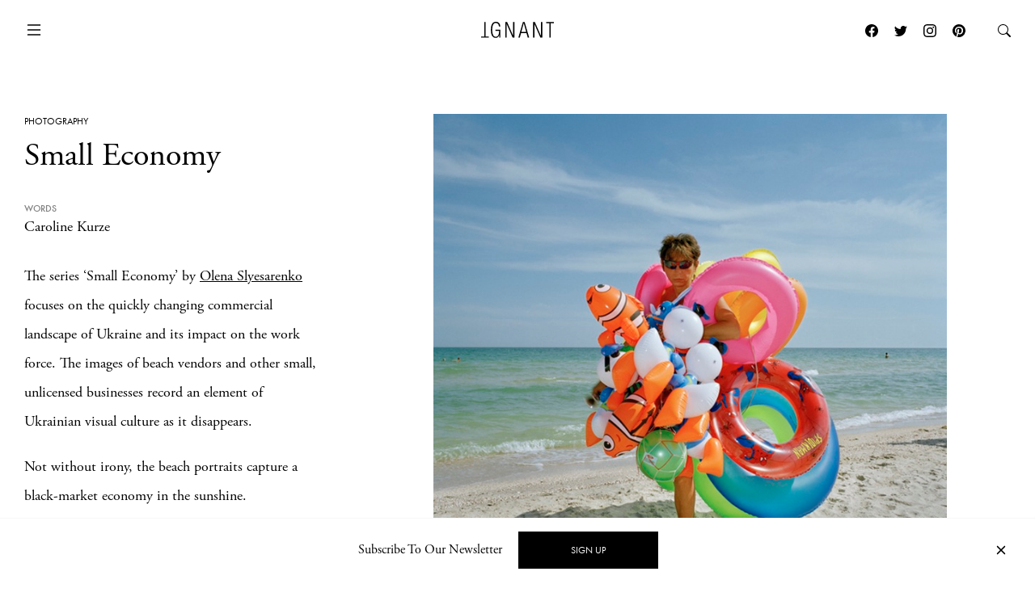

--- FILE ---
content_type: text/html; charset=UTF-8
request_url: https://www.ignant.com/2013/02/18/small-economy/
body_size: 17911
content:
<!DOCTYPE html>
<html id="root" lang="en-US" class="h-100">

<head>
  <meta charset="UTF-8" />
  <meta name="viewport" content="width=device-width, initial-scale=1" />
    <link rel="apple-touch-icon" sizes="180x180" href="https://www.ignant.com/wp-content/themes/ignant/assets/favicon/apple-touch-icon.png?ver=1.1.138">
  <link rel="icon" type="image/png" sizes="32x32" href="https://www.ignant.com/wp-content/themes/ignant/assets/favicon/favicon-32x32.png?ver=1.1.138">
  <link rel="icon" type="image/png" sizes="16x16" href="https://www.ignant.com/wp-content/themes/ignant/assets/favicon/favicon-16x16.png?ver=1.1.138">
  <link rel="manifest" href="https://www.ignant.com/wp-content/themes/ignant/assets/favicon/site.webmanifest?ver=1.1.138">
  <link rel="mask-icon" href="https://www.ignant.com/wp-content/themes/ignant/assets/favicon/safari-pinned-tab.svg?ver=1.1.138" color="#999999">
  <link rel="shortcut icon" href="https://www.ignant.com/wp-content/themes/ignant/assets/favicon/favicon.ico?ver=1.1.138">
  <meta name="msapplication-TileColor" content="#ffffff">
  <meta name="msapplication-config" content="https://www.ignant.com/wp-content/themes/ignant/assets/favicon/browserconfig.xml?ver=1.1.138">
  <meta name="theme-color" content="#ffffff">
  <meta name='robots' content='index, follow, max-image-preview:large, max-snippet:-1, max-video-preview:-1' />
	<style>img:is([sizes="auto" i], [sizes^="auto," i]) { contain-intrinsic-size: 3000px 1500px }</style>
	
	<!-- This site is optimized with the Yoast SEO plugin v25.4 - https://yoast.com/wordpress/plugins/seo/ -->
	<title>Small Economy - IGNANT</title>
	<meta name="description" content="The series &#8216;Small Economy&#8217; by Olena Slyesarenko focuses on the quickly changing commercial landscape of Ukraine and its impact on the work force. The images..." />
	<link rel="canonical" href="https://www.ignant.com/2013/02/18/small-economy/" />
	<meta property="og:locale" content="en_US" />
	<meta property="og:type" content="article" />
	<meta property="og:title" content="Small Economy - IGNANT" />
	<meta property="og:description" content="The series &#8216;Small Economy&#8217; by Olena Slyesarenko focuses on the quickly changing commercial landscape of Ukraine and its impact on the work force. The images of beach vendors and other small, unlicensed businesses record an element of Ukrainian visual culture as it disappears. Not without irony, the beach portraits capture a black-market economy in the [&hellip;]" />
	<meta property="og:url" content="https://www.ignant.com/2013/02/18/small-economy/" />
	<meta property="og:site_name" content="IGNANT" />
	<meta property="article:publisher" content="https://www.facebook.com/ignant" />
	<meta property="article:published_time" content="2013-02-18T15:21:37+00:00" />
	<meta property="article:modified_time" content="2020-08-12T15:21:32+00:00" />
	<meta property="og:image" content="https://www.ignant.com/wp-content/uploads/2013/02/kirillovkapre.jpg" />
	<meta property="og:image:width" content="460" />
	<meta property="og:image:height" content="300" />
	<meta property="og:image:type" content="image/jpeg" />
	<meta name="author" content="Caroline Kurze" />
	<meta name="twitter:card" content="summary_large_image" />
	<meta name="twitter:creator" content="@ignantmag" />
	<meta name="twitter:site" content="@ignantmag" />
	<meta name="twitter:label1" content="Written by" />
	<meta name="twitter:data1" content="Caroline Kurze" />
	<script type="application/ld+json" class="yoast-schema-graph">{"@context":"https://schema.org","@graph":[{"@type":"Article","@id":"https://www.ignant.com/2013/02/18/small-economy/#article","isPartOf":{"@id":"https://www.ignant.com/2013/02/18/small-economy/"},"author":{"name":"Caroline Kurze","@id":"https://www.ignant.com/#/schema/person/e5871c9c2cbde865e21b2d85ab01a1d7"},"headline":"Small Economy","datePublished":"2013-02-18T15:21:37+00:00","dateModified":"2020-08-12T15:21:32+00:00","mainEntityOfPage":{"@id":"https://www.ignant.com/2013/02/18/small-economy/"},"wordCount":62,"commentCount":2,"publisher":{"@id":"https://www.ignant.com/#organization"},"image":{"@id":"https://www.ignant.com/2013/02/18/small-economy/#primaryimage"},"thumbnailUrl":"https://www.ignant.com/wp-content/uploads/2013/02/kirillovkapre.jpg","articleSection":["Photography"],"inLanguage":"en-US","potentialAction":[{"@type":"CommentAction","name":"Comment","target":["https://www.ignant.com/2013/02/18/small-economy/#respond"]}]},{"@type":"WebPage","@id":"https://www.ignant.com/2013/02/18/small-economy/","url":"https://www.ignant.com/2013/02/18/small-economy/","name":"Small Economy - IGNANT","isPartOf":{"@id":"https://www.ignant.com/#website"},"primaryImageOfPage":{"@id":"https://www.ignant.com/2013/02/18/small-economy/#primaryimage"},"image":{"@id":"https://www.ignant.com/2013/02/18/small-economy/#primaryimage"},"thumbnailUrl":"https://www.ignant.com/wp-content/uploads/2013/02/kirillovkapre.jpg","datePublished":"2013-02-18T15:21:37+00:00","dateModified":"2020-08-12T15:21:32+00:00","breadcrumb":{"@id":"https://www.ignant.com/2013/02/18/small-economy/#breadcrumb"},"inLanguage":"en-US","potentialAction":[{"@type":"ReadAction","target":["https://www.ignant.com/2013/02/18/small-economy/"]}]},{"@type":"ImageObject","inLanguage":"en-US","@id":"https://www.ignant.com/2013/02/18/small-economy/#primaryimage","url":"https://www.ignant.com/wp-content/uploads/2013/02/kirillovkapre.jpg","contentUrl":"https://www.ignant.com/wp-content/uploads/2013/02/kirillovkapre.jpg","width":460,"height":300},{"@type":"BreadcrumbList","@id":"https://www.ignant.com/2013/02/18/small-economy/#breadcrumb","itemListElement":[{"@type":"ListItem","position":1,"name":"Home","item":"https://www.ignant.com/"},{"@type":"ListItem","position":2,"name":"Small Economy"}]},{"@type":"WebSite","@id":"https://www.ignant.com/#website","url":"https://www.ignant.com/","name":"IGNANT","description":"IGNANT is an award-winning online magazine featuring the finest in art, design, photography, travel and architecture","publisher":{"@id":"https://www.ignant.com/#organization"},"potentialAction":[{"@type":"SearchAction","target":{"@type":"EntryPoint","urlTemplate":"https://www.ignant.com/?s={search_term_string}"},"query-input":{"@type":"PropertyValueSpecification","valueRequired":true,"valueName":"search_term_string"}}],"inLanguage":"en-US"},{"@type":"Organization","@id":"https://www.ignant.com/#organization","name":"IGNANT GmbH","url":"https://www.ignant.com/","logo":{"@type":"ImageObject","inLanguage":"en-US","@id":"https://www.ignant.com/#/schema/logo/image/","url":"https://www.ignant.com/wp-content/uploads/2020/08/ignant-logo.png","contentUrl":"https://www.ignant.com/wp-content/uploads/2020/08/ignant-logo.png","width":512,"height":512,"caption":"IGNANT GmbH"},"image":{"@id":"https://www.ignant.com/#/schema/logo/image/"},"sameAs":["https://www.facebook.com/ignant","https://x.com/ignantmag","https://www.instagram.com/ignant/","https://linkedin.com/company/ignant-gmbh","https://www.pinterest.de/ignant/","https://www.youtube.com/channel/UC2ZVNwCutyM22fpQqgLO0zQ","https://en.wikipedia.org/wiki/Ignant"]},{"@type":"Person","@id":"https://www.ignant.com/#/schema/person/e5871c9c2cbde865e21b2d85ab01a1d7","name":"Caroline Kurze","image":{"@type":"ImageObject","inLanguage":"en-US","@id":"https://www.ignant.com/#/schema/person/image/","url":"https://secure.gravatar.com/avatar/28424eef75c50c22ae4dc42370dae08c004614100f9bea396c57e2241feee5c4?s=96&d=mm&r=g","contentUrl":"https://secure.gravatar.com/avatar/28424eef75c50c22ae4dc42370dae08c004614100f9bea396c57e2241feee5c4?s=96&d=mm&r=g","caption":"Caroline Kurze"},"description":"Geboren und aufgewachsen am südlichen Ende der Republik, in Freiburg, siedelt die Textil- ingenieurin 2010 in den hohen Norden um. Nach einem Jahr in Kopenhagen ist sie seit kurzem in Berlin zu Hause. Mit der Tätigkeit für iGNANT vereint sie ihre Liebe zu Kunst, Design, Fotografie und Architektur und findet die Möglichkeit diese mit Gleichgesinnten zu teilen.","sameAs":["https://www.ignant.com/author/caroline-kurze/"],"url":"https://www.ignant.com/author/caroline-kurze/"}]}</script>
	<!-- / Yoast SEO plugin. -->


<link rel='dns-prefetch' href='//cdnjs.cloudflare.com' />
<link rel='dns-prefetch' href='//use.typekit.net' />
<link href='https://imagedelivery.net' rel='preconnect' />
<link rel="alternate" type="application/rss+xml" title="IGNANT &raquo; Feed" href="https://www.ignant.com/feed/" />
<link rel="alternate" type="application/rss+xml" title="IGNANT &raquo; Comments Feed" href="https://www.ignant.com/comments/feed/" />
<link rel="alternate" type="application/rss+xml" title="IGNANT &raquo; Small Economy Comments Feed" href="https://www.ignant.com/2013/02/18/small-economy/feed/" />
<style id='classic-theme-styles-inline-css' type='text/css'>
/*! This file is auto-generated */
.wp-block-button__link{color:#fff;background-color:#32373c;border-radius:9999px;box-shadow:none;text-decoration:none;padding:calc(.667em + 2px) calc(1.333em + 2px);font-size:1.125em}.wp-block-file__button{background:#32373c;color:#fff;text-decoration:none}
</style>
<style id='global-styles-inline-css' type='text/css'>
:root{--wp--preset--aspect-ratio--square: 1;--wp--preset--aspect-ratio--4-3: 4/3;--wp--preset--aspect-ratio--3-4: 3/4;--wp--preset--aspect-ratio--3-2: 3/2;--wp--preset--aspect-ratio--2-3: 2/3;--wp--preset--aspect-ratio--16-9: 16/9;--wp--preset--aspect-ratio--9-16: 9/16;--wp--preset--color--black: #000000;--wp--preset--color--cyan-bluish-gray: #abb8c3;--wp--preset--color--white: #ffffff;--wp--preset--color--pale-pink: #f78da7;--wp--preset--color--vivid-red: #cf2e2e;--wp--preset--color--luminous-vivid-orange: #ff6900;--wp--preset--color--luminous-vivid-amber: #fcb900;--wp--preset--color--light-green-cyan: #7bdcb5;--wp--preset--color--vivid-green-cyan: #00d084;--wp--preset--color--pale-cyan-blue: #8ed1fc;--wp--preset--color--vivid-cyan-blue: #0693e3;--wp--preset--color--vivid-purple: #9b51e0;--wp--preset--gradient--vivid-cyan-blue-to-vivid-purple: linear-gradient(135deg,rgba(6,147,227,1) 0%,rgb(155,81,224) 100%);--wp--preset--gradient--light-green-cyan-to-vivid-green-cyan: linear-gradient(135deg,rgb(122,220,180) 0%,rgb(0,208,130) 100%);--wp--preset--gradient--luminous-vivid-amber-to-luminous-vivid-orange: linear-gradient(135deg,rgba(252,185,0,1) 0%,rgba(255,105,0,1) 100%);--wp--preset--gradient--luminous-vivid-orange-to-vivid-red: linear-gradient(135deg,rgba(255,105,0,1) 0%,rgb(207,46,46) 100%);--wp--preset--gradient--very-light-gray-to-cyan-bluish-gray: linear-gradient(135deg,rgb(238,238,238) 0%,rgb(169,184,195) 100%);--wp--preset--gradient--cool-to-warm-spectrum: linear-gradient(135deg,rgb(74,234,220) 0%,rgb(151,120,209) 20%,rgb(207,42,186) 40%,rgb(238,44,130) 60%,rgb(251,105,98) 80%,rgb(254,248,76) 100%);--wp--preset--gradient--blush-light-purple: linear-gradient(135deg,rgb(255,206,236) 0%,rgb(152,150,240) 100%);--wp--preset--gradient--blush-bordeaux: linear-gradient(135deg,rgb(254,205,165) 0%,rgb(254,45,45) 50%,rgb(107,0,62) 100%);--wp--preset--gradient--luminous-dusk: linear-gradient(135deg,rgb(255,203,112) 0%,rgb(199,81,192) 50%,rgb(65,88,208) 100%);--wp--preset--gradient--pale-ocean: linear-gradient(135deg,rgb(255,245,203) 0%,rgb(182,227,212) 50%,rgb(51,167,181) 100%);--wp--preset--gradient--electric-grass: linear-gradient(135deg,rgb(202,248,128) 0%,rgb(113,206,126) 100%);--wp--preset--gradient--midnight: linear-gradient(135deg,rgb(2,3,129) 0%,rgb(40,116,252) 100%);--wp--preset--font-size--small: 13px;--wp--preset--font-size--medium: 20px;--wp--preset--font-size--large: 36px;--wp--preset--font-size--x-large: 42px;--wp--preset--spacing--20: 0.44rem;--wp--preset--spacing--30: 0.67rem;--wp--preset--spacing--40: 1rem;--wp--preset--spacing--50: 1.5rem;--wp--preset--spacing--60: 2.25rem;--wp--preset--spacing--70: 3.38rem;--wp--preset--spacing--80: 5.06rem;--wp--preset--shadow--natural: 6px 6px 9px rgba(0, 0, 0, 0.2);--wp--preset--shadow--deep: 12px 12px 50px rgba(0, 0, 0, 0.4);--wp--preset--shadow--sharp: 6px 6px 0px rgba(0, 0, 0, 0.2);--wp--preset--shadow--outlined: 6px 6px 0px -3px rgba(255, 255, 255, 1), 6px 6px rgba(0, 0, 0, 1);--wp--preset--shadow--crisp: 6px 6px 0px rgba(0, 0, 0, 1);}:where(.is-layout-flex){gap: 0.5em;}:where(.is-layout-grid){gap: 0.5em;}body .is-layout-flex{display: flex;}.is-layout-flex{flex-wrap: wrap;align-items: center;}.is-layout-flex > :is(*, div){margin: 0;}body .is-layout-grid{display: grid;}.is-layout-grid > :is(*, div){margin: 0;}:where(.wp-block-columns.is-layout-flex){gap: 2em;}:where(.wp-block-columns.is-layout-grid){gap: 2em;}:where(.wp-block-post-template.is-layout-flex){gap: 1.25em;}:where(.wp-block-post-template.is-layout-grid){gap: 1.25em;}.has-black-color{color: var(--wp--preset--color--black) !important;}.has-cyan-bluish-gray-color{color: var(--wp--preset--color--cyan-bluish-gray) !important;}.has-white-color{color: var(--wp--preset--color--white) !important;}.has-pale-pink-color{color: var(--wp--preset--color--pale-pink) !important;}.has-vivid-red-color{color: var(--wp--preset--color--vivid-red) !important;}.has-luminous-vivid-orange-color{color: var(--wp--preset--color--luminous-vivid-orange) !important;}.has-luminous-vivid-amber-color{color: var(--wp--preset--color--luminous-vivid-amber) !important;}.has-light-green-cyan-color{color: var(--wp--preset--color--light-green-cyan) !important;}.has-vivid-green-cyan-color{color: var(--wp--preset--color--vivid-green-cyan) !important;}.has-pale-cyan-blue-color{color: var(--wp--preset--color--pale-cyan-blue) !important;}.has-vivid-cyan-blue-color{color: var(--wp--preset--color--vivid-cyan-blue) !important;}.has-vivid-purple-color{color: var(--wp--preset--color--vivid-purple) !important;}.has-black-background-color{background-color: var(--wp--preset--color--black) !important;}.has-cyan-bluish-gray-background-color{background-color: var(--wp--preset--color--cyan-bluish-gray) !important;}.has-white-background-color{background-color: var(--wp--preset--color--white) !important;}.has-pale-pink-background-color{background-color: var(--wp--preset--color--pale-pink) !important;}.has-vivid-red-background-color{background-color: var(--wp--preset--color--vivid-red) !important;}.has-luminous-vivid-orange-background-color{background-color: var(--wp--preset--color--luminous-vivid-orange) !important;}.has-luminous-vivid-amber-background-color{background-color: var(--wp--preset--color--luminous-vivid-amber) !important;}.has-light-green-cyan-background-color{background-color: var(--wp--preset--color--light-green-cyan) !important;}.has-vivid-green-cyan-background-color{background-color: var(--wp--preset--color--vivid-green-cyan) !important;}.has-pale-cyan-blue-background-color{background-color: var(--wp--preset--color--pale-cyan-blue) !important;}.has-vivid-cyan-blue-background-color{background-color: var(--wp--preset--color--vivid-cyan-blue) !important;}.has-vivid-purple-background-color{background-color: var(--wp--preset--color--vivid-purple) !important;}.has-black-border-color{border-color: var(--wp--preset--color--black) !important;}.has-cyan-bluish-gray-border-color{border-color: var(--wp--preset--color--cyan-bluish-gray) !important;}.has-white-border-color{border-color: var(--wp--preset--color--white) !important;}.has-pale-pink-border-color{border-color: var(--wp--preset--color--pale-pink) !important;}.has-vivid-red-border-color{border-color: var(--wp--preset--color--vivid-red) !important;}.has-luminous-vivid-orange-border-color{border-color: var(--wp--preset--color--luminous-vivid-orange) !important;}.has-luminous-vivid-amber-border-color{border-color: var(--wp--preset--color--luminous-vivid-amber) !important;}.has-light-green-cyan-border-color{border-color: var(--wp--preset--color--light-green-cyan) !important;}.has-vivid-green-cyan-border-color{border-color: var(--wp--preset--color--vivid-green-cyan) !important;}.has-pale-cyan-blue-border-color{border-color: var(--wp--preset--color--pale-cyan-blue) !important;}.has-vivid-cyan-blue-border-color{border-color: var(--wp--preset--color--vivid-cyan-blue) !important;}.has-vivid-purple-border-color{border-color: var(--wp--preset--color--vivid-purple) !important;}.has-vivid-cyan-blue-to-vivid-purple-gradient-background{background: var(--wp--preset--gradient--vivid-cyan-blue-to-vivid-purple) !important;}.has-light-green-cyan-to-vivid-green-cyan-gradient-background{background: var(--wp--preset--gradient--light-green-cyan-to-vivid-green-cyan) !important;}.has-luminous-vivid-amber-to-luminous-vivid-orange-gradient-background{background: var(--wp--preset--gradient--luminous-vivid-amber-to-luminous-vivid-orange) !important;}.has-luminous-vivid-orange-to-vivid-red-gradient-background{background: var(--wp--preset--gradient--luminous-vivid-orange-to-vivid-red) !important;}.has-very-light-gray-to-cyan-bluish-gray-gradient-background{background: var(--wp--preset--gradient--very-light-gray-to-cyan-bluish-gray) !important;}.has-cool-to-warm-spectrum-gradient-background{background: var(--wp--preset--gradient--cool-to-warm-spectrum) !important;}.has-blush-light-purple-gradient-background{background: var(--wp--preset--gradient--blush-light-purple) !important;}.has-blush-bordeaux-gradient-background{background: var(--wp--preset--gradient--blush-bordeaux) !important;}.has-luminous-dusk-gradient-background{background: var(--wp--preset--gradient--luminous-dusk) !important;}.has-pale-ocean-gradient-background{background: var(--wp--preset--gradient--pale-ocean) !important;}.has-electric-grass-gradient-background{background: var(--wp--preset--gradient--electric-grass) !important;}.has-midnight-gradient-background{background: var(--wp--preset--gradient--midnight) !important;}.has-small-font-size{font-size: var(--wp--preset--font-size--small) !important;}.has-medium-font-size{font-size: var(--wp--preset--font-size--medium) !important;}.has-large-font-size{font-size: var(--wp--preset--font-size--large) !important;}.has-x-large-font-size{font-size: var(--wp--preset--font-size--x-large) !important;}
:where(.wp-block-post-template.is-layout-flex){gap: 1.25em;}:where(.wp-block-post-template.is-layout-grid){gap: 1.25em;}
:where(.wp-block-columns.is-layout-flex){gap: 2em;}:where(.wp-block-columns.is-layout-grid){gap: 2em;}
:root :where(.wp-block-pullquote){font-size: 1.5em;line-height: 1.6;}
</style>
<style id='woocommerce-inline-inline-css' type='text/css'>
.woocommerce form .form-row .required { visibility: visible; }
</style>
<link rel='stylesheet' id='brands-styles-css' href='https://www.ignant.com/wp-content/plugins/woocommerce/assets/css/brands.css?ver=9.9.6' type='text/css' media='all' />
<link rel='stylesheet' id='ignant-fonts-css' href='//use.typekit.net/unn5tqh.css?ver=1.1.138' type='text/css' media='all' />
<link rel='stylesheet' id='ignant-style-css' href='https://www.ignant.com/wp-content/themes/ignant/assets/css/style.min.css?ver=1.1.138' type='text/css' media='all' />
<link rel='stylesheet' id='searchwp-forms-css' href='https://www.ignant.com/wp-content/plugins/searchwp/assets/css/frontend/search-forms.css?ver=4.3.17' type='text/css' media='all' />
<link rel='stylesheet' id='woocommerce-gzd-layout-css' href='https://www.ignant.com/wp-content/plugins/woocommerce-germanized/build/static/layout-styles.css?ver=3.19.12' type='text/css' media='all' />
<style id='woocommerce-gzd-layout-inline-css' type='text/css'>
.woocommerce-checkout .shop_table { background-color: #eeeeee; } .product p.deposit-packaging-type { font-size: 1.25em !important; } p.woocommerce-shipping-destination { display: none; }
                .wc-gzd-nutri-score-value-a {
                    background: url(https://www.ignant.com/wp-content/plugins/woocommerce-germanized/assets/images/nutri-score-a.svg) no-repeat;
                }
                .wc-gzd-nutri-score-value-b {
                    background: url(https://www.ignant.com/wp-content/plugins/woocommerce-germanized/assets/images/nutri-score-b.svg) no-repeat;
                }
                .wc-gzd-nutri-score-value-c {
                    background: url(https://www.ignant.com/wp-content/plugins/woocommerce-germanized/assets/images/nutri-score-c.svg) no-repeat;
                }
                .wc-gzd-nutri-score-value-d {
                    background: url(https://www.ignant.com/wp-content/plugins/woocommerce-germanized/assets/images/nutri-score-d.svg) no-repeat;
                }
                .wc-gzd-nutri-score-value-e {
                    background: url(https://www.ignant.com/wp-content/plugins/woocommerce-germanized/assets/images/nutri-score-e.svg) no-repeat;
                }
            
</style>
<link rel='shortlink' href='https://www.ignant.com/?p=56608' />
<link rel="alternate" title="oEmbed (JSON)" type="application/json+oembed" href="https://www.ignant.com/wp-json/oembed/1.0/embed?url=https%3A%2F%2Fwww.ignant.com%2F2013%2F02%2F18%2Fsmall-economy%2F" />
<link rel="alternate" title="oEmbed (XML)" type="text/xml+oembed" href="https://www.ignant.com/wp-json/oembed/1.0/embed?url=https%3A%2F%2Fwww.ignant.com%2F2013%2F02%2F18%2Fsmall-economy%2F&#038;format=xml" />
	<noscript><style>.woocommerce-product-gallery{ opacity: 1 !important; }</style></noscript>
	</head>

<body class="wp-singular post-template-default single single-post postid-56608 single-format-standard wp-theme-ignant no-js d-flex flex-column h-100 hide-bottombar theme-ignant woocommerce-no-js">

    <script>var body = document.getElementsByClassName('no-js'); for (var i = 0; i < body.length; i++) { body[i].classList.add('js'); body[i].classList.remove('no-js'); }</script>
  
  <header>
    
  
    <nav id="nav-main" class="c-nav-main theme-ignant woocommerce-no-js">

    <div class="c-nav-main-topbar">
        <div class="c-nav-main-topbar__inner container">

          <div class="c-nav-main-topbar__inner-left">

            <a class="c-menu-icon c-menu-icon__toggle c-nav-main__menu-icon" data-bs-toggle="modal" data-bs-target="#modal-nav">
              <svg xmlns="http://www.w3.org/2000/svg" width="24" height="24" fill="currentColor" class="bi bi-list" viewBox="0 0 16 16">
                <path fill-rule="evenodd" d="M2.5 12a.5.5 0 0 1 .5-.5h10a.5.5 0 0 1 0 1H3a.5.5 0 0 1-.5-.5zm0-4a.5.5 0 0 1 .5-.5h10a.5.5 0 0 1 0 1H3a.5.5 0 0 1-.5-.5zm0-4a.5.5 0 0 1 .5-.5h10a.5.5 0 0 1 0 1H3a.5.5 0 0 1-.5-.5z"/>
              </svg>
              <svg xmlns="http://www.w3.org/2000/svg" width="24" height="24" fill="currentColor" class="bi bi-x" viewBox="0 0 16 16">
                <path d="M4.646 4.646a.5.5 0 0 1 .708 0L8 7.293l2.646-2.647a.5.5 0 0 1 .708.708L8.707 8l2.647 2.646a.5.5 0 0 1-.708.708L8 8.707l-2.646 2.647a.5.5 0 0 1-.708-.708L7.293 8 4.646 5.354a.5.5 0 0 1 0-.708z"/>
              </svg>
            </a>

          </div>


          <div class="c-nav-main-topbar__inner-center">

            <div class="c-nav-main__logo-container">
                <a class="c-nav-main__logo" href="https://www.ignant.com">
                  <svg class="c-nav-main__logo-img" xmlns="http://www.w3.org/2000/svg" viewBox="0 0 420.3 92.6" width="100%" height="100%" preserveAspectRatio="xMinYMin meet">
                    <polygon class="cls-1" points="139.6 91.3 147.6 91.3 147.6 13.2 147.8 13.2 182.1 91.3 192.9 91.3 192.9 1.6 184.9 1.6 184.9 79.7 184.6 79.7 150.4 1.6 139.6 1.6 139.6 91.3"/>
                    <polygon class="cls-1" points="299.8 91.3 307.9 91.3 307.9 13.2 308.1 13.2 342.4 91.3 353.2 91.3 353.2 1.6 345.2 1.6 345.2 79.7 344.9 79.7 310.6 1.6 299.8 1.6 299.8 91.3"/>
                    <polygon class="cls-1" points="394.2 91.3 402.2 91.3 402.2 8.4 420.3 8.4 420.3 1.6 376 1.6 376 8.4 394.2 8.4 394.2 91.3"/>
                    <polygon class="cls-1" points="18.1 1.6 26.1 1.6 26.1 84.5 44.3 84.5 44.3 91.3 0 91.3 0 84.5 18.1 84.5 18.1 1.6"/>
                    <path class="cls-1" d="M277.9,91.3,251.4,1.6h-10L214.9,91.3h8.5l7.3-26.1h31.4l7.3,26.1ZM260.3,58.4H232.4L246.2,7.9h.3l13.8,50.5Z"/>
                    <path class="cls-1" d="M103.7,52.3v1.9C103.7,75.2,97,86,85,86,72.2,86,64.4,75.5,64.4,46.4S72.2,6.8,85,6.8c11.8,0,17.7,9,17.7,19.8h8C109.7,11.2,102,0,85,0,66.7,0,56.4,14.2,56.4,46.3S66.7,92.6,85,92.6c8.9,0,17-6.4,19.7-16.3h.3V91.1h6.3V45.4H82.5v6.8h21.2Z"/>
                  </svg>
                </a>
            </div>

          </div>

          <div class="c-nav-main-topbar__inner-right">


                
                  <div class="c-nav-main__nav-post">

                    
                    <ul id="menu-post" class="c-menu-post">

                                              <li class="c-menu-post__prev">
                          <a href="https://www.ignant.com/2013/02/18/zoe-williams/" data-bs-toggle="tooltip" data-tooltip-class="slide-left">
                            <span class="c-arrow c-arrow__left"></span>
                            <span>Previous</span>
                            <div class="tooltip-content d-none">
                              <span class="ratio" style="--bs-aspect-ratio: calc(240 / 360 * 100%);" data-width="360" data-height="240"><img width="360" height="240" src="https://www.ignant.com/wp-content/uploads/2013/02/zoe_pre1-360x240.jpg" class=" ratio-item lazyload lazy-image img-fluid size-3by2-sm" alt="zoe_pre1" decoding="async" fetchpriority="high" srcset="[data-uri]" data-src="https://www.ignant.com/wp-content/uploads/2013/02/zoe_pre1-360x240.jpg" data-srcset="https://www.ignant.com/wp-content/uploads/2013/02/zoe_pre1-360x240.jpg 360w, https://www.ignant.com/wp-content/uploads/2013/02/zoe_pre1-720x480.jpg 720w, https://www.ignant.com/wp-content/uploads/2013/02/zoe_pre1-1440x960.jpg 1440w" data-sizes="auto" data-pin-media="https://www.ignant.com/wp-content/uploads/2013/02/zoe_pre1.jpg" /></span>                              <h6>Zoë Williams</h6>
                            </div>
                          </a>
                        </li>
                      
                                              <li class="c-menu-post__next">
                          <a href="https://www.ignant.com/2013/02/19/best-of-unique-hotels/" data-bs-toggle="tooltip" data-tooltip-class="slide-right">
                            <span>Next</span>
                            <span class="c-arrow c-arrow__right"></span>
                            <div class="tooltip-content d-none">
                              <span class="ratio" style="--bs-aspect-ratio: calc(240 / 360 * 100%);" data-width="360" data-height="240"><img width="360" height="240" src="https://www.ignant.com/wp-content/uploads/2013/02/unique-hotelspre-360x240.jpg" class=" ratio-item lazyload lazy-image img-fluid size-3by2-sm" alt="unique-hotelspre" decoding="async" srcset="[data-uri]" data-src="https://www.ignant.com/wp-content/uploads/2013/02/unique-hotelspre-360x240.jpg" data-srcset="https://www.ignant.com/wp-content/uploads/2013/02/unique-hotelspre-360x240.jpg 360w, https://www.ignant.com/wp-content/uploads/2013/02/unique-hotelspre-720x480.jpg 720w, https://www.ignant.com/wp-content/uploads/2013/02/unique-hotelspre-1440x960.jpg 1440w" data-sizes="auto" data-pin-media="https://www.ignant.com/wp-content/uploads/2013/02/unique-hotelspre.jpg" /></span>                              <h6>Best of | Unique Hotels</h6>
                            </div>
                          </a>
                        </li>
                      
                  </ul>

                </div>

                
                  <a class="c-menu-icon c-menu-icon--social px-1 d-none d-lg-block" href="https://www.facebook.com/ignant" target="_blank">
                    <svg xmlns="http://www.w3.org/2000/svg" width="16" height="16" fill="currentColor" class="bi bi-facebook" viewBox="0 0 16 16">
                      <path d="M16 8.049c0-4.446-3.582-8.05-8-8.05C3.58 0-.002 3.603-.002 8.05c0 4.017 2.926 7.347 6.75 7.951v-5.625h-2.03V8.05H6.75V6.275c0-2.017 1.195-3.131 3.022-3.131.876 0 1.791.157 1.791.157v1.98h-1.009c-.993 0-1.303.621-1.303 1.258v1.51h2.218l-.354 2.326H9.25V16c3.824-.604 6.75-3.934 6.75-7.951z"/>
                    </svg>
                  </a>
                  <a class="c-menu-icon c-menu-icon--social px-1 d-none d-lg-block" href="https://twitter.com/ignantmag" target="_blank">
                    <svg xmlns="http://www.w3.org/2000/svg" width="16" height="16" fill="currentColor" class="bi bi-twitter" viewBox="0 0 16 16">
                      <path d="M5.026 15c6.038 0 9.341-5.003 9.341-9.334 0-.14 0-.282-.006-.422A6.685 6.685 0 0 0 16 3.542a6.658 6.658 0 0 1-1.889.518 3.301 3.301 0 0 0 1.447-1.817 6.533 6.533 0 0 1-2.087.793A3.286 3.286 0 0 0 7.875 6.03a9.325 9.325 0 0 1-6.767-3.429 3.289 3.289 0 0 0 1.018 4.382A3.323 3.323 0 0 1 .64 6.575v.045a3.288 3.288 0 0 0 2.632 3.218 3.203 3.203 0 0 1-.865.115 3.23 3.23 0 0 1-.614-.057 3.283 3.283 0 0 0 3.067 2.277A6.588 6.588 0 0 1 .78 13.58a6.32 6.32 0 0 1-.78-.045A9.344 9.344 0 0 0 5.026 15z"/>
                    </svg>
                  </a>
                  <a class="c-menu-icon c-menu-icon--social px-1 d-none d-lg-block" href="https://www.instagram.com/ignant/" target="_blank">
                    <svg xmlns="http://www.w3.org/2000/svg" width="16" height="16" fill="currentColor" class="bi bi-instagram" viewBox="0 0 16 16">
                      <path d="M8 0C5.829 0 5.556.01 4.703.048 3.85.088 3.269.222 2.76.42a3.917 3.917 0 0 0-1.417.923A3.927 3.927 0 0 0 .42 2.76C.222 3.268.087 3.85.048 4.7.01 5.555 0 5.827 0 8.001c0 2.172.01 2.444.048 3.297.04.852.174 1.433.372 1.942.205.526.478.972.923 1.417.444.445.89.719 1.416.923.51.198 1.09.333 1.942.372C5.555 15.99 5.827 16 8 16s2.444-.01 3.298-.048c.851-.04 1.434-.174 1.943-.372a3.916 3.916 0 0 0 1.416-.923c.445-.445.718-.891.923-1.417.197-.509.332-1.09.372-1.942C15.99 10.445 16 10.173 16 8s-.01-2.445-.048-3.299c-.04-.851-.175-1.433-.372-1.941a3.926 3.926 0 0 0-.923-1.417A3.911 3.911 0 0 0 13.24.42c-.51-.198-1.092-.333-1.943-.372C10.443.01 10.172 0 7.998 0h.003zm-.717 1.442h.718c2.136 0 2.389.007 3.232.046.78.035 1.204.166 1.486.275.373.145.64.319.92.599.28.28.453.546.598.92.11.281.24.705.275 1.485.039.843.047 1.096.047 3.231s-.008 2.389-.047 3.232c-.035.78-.166 1.203-.275 1.485a2.47 2.47 0 0 1-.599.919c-.28.28-.546.453-.92.598-.28.11-.704.24-1.485.276-.843.038-1.096.047-3.232.047s-2.39-.009-3.233-.047c-.78-.036-1.203-.166-1.485-.276a2.478 2.478 0 0 1-.92-.598 2.48 2.48 0 0 1-.6-.92c-.109-.281-.24-.705-.275-1.485-.038-.843-.046-1.096-.046-3.233 0-2.136.008-2.388.046-3.231.036-.78.166-1.204.276-1.486.145-.373.319-.64.599-.92.28-.28.546-.453.92-.598.282-.11.705-.24 1.485-.276.738-.034 1.024-.044 2.515-.045v.002zm4.988 1.328a.96.96 0 1 0 0 1.92.96.96 0 0 0 0-1.92zm-4.27 1.122a4.109 4.109 0 1 0 0 8.217 4.109 4.109 0 0 0 0-8.217zm0 1.441a2.667 2.667 0 1 1 0 5.334 2.667 2.667 0 0 1 0-5.334z"/>
                    </svg> 
                  </a>
                  <a class="c-menu-icon c-menu-icon--social px-1 d-none d-lg-block" href="https://de.pinterest.com/ignant/" target="_blank">
                    <svg xmlns="http://www.w3.org/2000/svg" width="16" height="16" fill="currentColor" class="bi bi-pinterest" viewBox="0 0 16 16">
                      <path d="M8 0a8 8 0 0 0-2.915 15.452c-.07-.633-.134-1.606.027-2.297.146-.625.938-3.977.938-3.977s-.239-.479-.239-1.187c0-1.113.645-1.943 1.448-1.943.682 0 1.012.512 1.012 1.127 0 .686-.437 1.712-.663 2.663-.188.796.4 1.446 1.185 1.446 1.422 0 2.515-1.5 2.515-3.664 0-1.915-1.377-3.254-3.342-3.254-2.276 0-3.612 1.707-3.612 3.471 0 .688.265 1.425.595 1.826a.24.24 0 0 1 .056.23c-.061.252-.196.796-.222.907-.035.146-.116.177-.268.107-1-.465-1.624-1.926-1.624-3.1 0-2.523 1.834-4.84 5.286-4.84 2.775 0 4.932 1.977 4.932 4.62 0 2.757-1.739 4.976-4.151 4.976-.811 0-1.573-.421-1.834-.919l-.498 1.902c-.181.695-.669 1.566-.995 2.097A8 8 0 1 0 8 0z"/>
                    </svg>
                  </a>

                  <a class="c-menu-icon" id="search-link" href="https://www.ignant.com/search/">
                    <svg xmlns="http://www.w3.org/2000/svg" width="16" height="16" fill="currentColor" class="bi bi-search" viewBox="0 0 16 16">
                      <path d="M11.742 10.344a6.5 6.5 0 1 0-1.397 1.398h-.001c.03.04.062.078.098.115l3.85 3.85a1 1 0 0 0 1.415-1.414l-3.85-3.85a1.007 1.007 0 0 0-.115-.1zM12 6.5a5.5 5.5 0 1 1-11 0 5.5 5.5 0 0 1 11 0z"/>
                    </svg>
                  </a>

            </div>

        </div>
    </div>

    <div class="c-nav-main-bottombar">

        <ul id="menu-main" class="o-list-ui c-menu-main"><li id="menu-item-278571" class="menu-item menu-item-type-taxonomy menu-item-object-category menu-item-278571"><a href="https://www.ignant.com/category/design/">Design</a></li>
<li id="menu-item-278573" class="menu-item menu-item-type-taxonomy menu-item-object-category menu-item-278573"><a href="https://www.ignant.com/category/architecture/">Architecture</a></li>
<li id="menu-item-278569" class="menu-item menu-item-type-taxonomy menu-item-object-category current-post-ancestor current-menu-parent current-post-parent menu-item-278569"><a href="https://www.ignant.com/category/photography/">Photography</a></li>
<li id="menu-item-278570" class="menu-item menu-item-type-taxonomy menu-item-object-category menu-item-278570"><a href="https://www.ignant.com/category/art/">Art</a></li>
</ul>
    </div>

</nav>
  </header>

  <main id="main" class="flex-shrink-0">

<section class="container">
    <div class="c-content c-content--article">
        <article class="c-article post-56608 post type-post status-publish format-standard has-post-thumbnail hentry category-photography">

            <div class="row">
              <div class="col-md-4">

                <div class="col-content-pin">

                  <div class="col-content">

                    <div class="col-content-inner">

                      <ul class="o-list-ui c-article-meta-list">
                        <li class="c-article-meta-list__item"><a href="https://www.ignant.com/category/photography/">Photography</a></li>
                      </ul>

                      <h1 class="b-animate split-lines">Small Economy</h1>
                      
  <dl class="c-article-tax-list">

    
    <dt class="c-article-tax-list__title">Words</dt>
    <dd class="c-article-tax-list__item"><a href="https://www.ignant.com/author/caroline-kurze/" title="Posts by Caroline Kurze" rel="author">Caroline Kurze</a></dd>

  </dl>


                      <div class="c-text">

                        
                          
                          
                            <p>The series &#8216;Small Economy&#8217; by <a href="http://www.olenaslyesarenko.com/">Olena Slyesarenko</a> focuses on the quickly changing commercial landscape of Ukraine and its impact on the work force. The images of beach vendors and other small, unlicensed businesses record an element of Ukrainian visual culture as it disappears. </p>
                          
                                                      
                            <a class="d-lg-none" data-bs-toggle="collapse" href="#collapse-text-56608" role="button" aria-expanded="false" aria-controls="collapse-text-56608">+ Read More</a>
                            <div class="collapse d-lg-inline" id="collapse-text-56608">
                              <p>Not without irony, the beach portraits capture a black-market economy in the sunshine.</p>
<p style="text-align: center;"><small>All images © <a href="http://www.olenaslyesarenko.com/">Olena Slyesarenko</a></small></p>                            </div>

                          
                        

                      </div>

                    </div>

                  </div>

                </div>


              </div>

              <div class="col-md-8">

                <div class="col-image">

                  <div class="c-text">

                    <span class="ratio" style="--bs-aspect-ratio: calc(360 / 360 * 100%);" data-width="360" data-height="360"><img width="360" height="360" src="https://www.ignant.com/wp-content/uploads/2013/02/kirillovka01-360x360.jpg" class="from-meta ratio-item lazyload lazy-image img-fluid size-o-sm" alt="kirillovka01" decoding="async" srcset="[data-uri]" data-src="https://www.ignant.com/wp-content/uploads/2013/02/kirillovka01-360x360.jpg" data-srcset="https://www.ignant.com/wp-content/uploads/2013/02/kirillovka01-360x360.jpg 360w, https://www.ignant.com/wp-content/uploads/2013/02/kirillovka01.jpg 720w, https://www.ignant.com/wp-content/uploads/2013/02/kirillovka01-1440x1440.jpg 1440w" data-sizes="auto" data-pin-media="https://www.ignant.com/wp-content/uploads/2013/02/kirillovka01.jpg" /></span><span class="ratio" style="--bs-aspect-ratio: calc(360 / 360 * 100%);" data-width="360" data-height="360"><img width="360" height="360" src="https://www.ignant.com/wp-content/uploads/2013/02/kirillovka02-360x360.jpg" class="from-meta ratio-item lazyload lazy-image img-fluid size-o-sm" alt="kirillovka02" decoding="async" srcset="[data-uri]" data-src="https://www.ignant.com/wp-content/uploads/2013/02/kirillovka02-360x360.jpg" data-srcset="https://www.ignant.com/wp-content/uploads/2013/02/kirillovka02-360x360.jpg 360w, https://www.ignant.com/wp-content/uploads/2013/02/kirillovka02.jpg 720w, https://www.ignant.com/wp-content/uploads/2013/02/kirillovka02-1440x1440.jpg 1440w" data-sizes="auto" data-pin-media="https://www.ignant.com/wp-content/uploads/2013/02/kirillovka02.jpg" /></span><span class="ratio" style="--bs-aspect-ratio: calc(360 / 360 * 100%);" data-width="360" data-height="360"><img width="360" height="360" src="https://www.ignant.com/wp-content/uploads/2013/02/kirillovka03-360x360.jpg" class="from-meta ratio-item lazyload lazy-image img-fluid size-o-sm" alt="kirillovka03" decoding="async" srcset="[data-uri]" data-src="https://www.ignant.com/wp-content/uploads/2013/02/kirillovka03-360x360.jpg" data-srcset="https://www.ignant.com/wp-content/uploads/2013/02/kirillovka03-360x360.jpg 360w, https://www.ignant.com/wp-content/uploads/2013/02/kirillovka03.jpg 720w, https://www.ignant.com/wp-content/uploads/2013/02/kirillovka03-1440x1440.jpg 1440w" data-sizes="auto" data-pin-media="https://www.ignant.com/wp-content/uploads/2013/02/kirillovka03.jpg" /></span><span class="ratio" style="--bs-aspect-ratio: calc(360 / 360 * 100%);" data-width="360" data-height="360"><img width="360" height="360" src="https://www.ignant.com/wp-content/uploads/2013/02/kirillovka04-360x360.jpg" class="from-meta ratio-item lazyload lazy-image img-fluid size-o-sm" alt="kirillovka04" decoding="async" srcset="[data-uri]" data-src="https://www.ignant.com/wp-content/uploads/2013/02/kirillovka04-360x360.jpg" data-srcset="https://www.ignant.com/wp-content/uploads/2013/02/kirillovka04-360x360.jpg 360w, https://www.ignant.com/wp-content/uploads/2013/02/kirillovka04.jpg 720w, https://www.ignant.com/wp-content/uploads/2013/02/kirillovka04-1440x1440.jpg 1440w" data-sizes="auto" data-pin-media="https://www.ignant.com/wp-content/uploads/2013/02/kirillovka04.jpg" /></span><span class="ratio" style="--bs-aspect-ratio: calc(360 / 360 * 100%);" data-width="360" data-height="360"><img width="360" height="360" src="https://www.ignant.com/wp-content/uploads/2013/02/kirillovka05-360x360.jpg" class="from-meta ratio-item lazyload lazy-image img-fluid size-o-sm" alt="kirillovka05" decoding="async" srcset="[data-uri]" data-src="https://www.ignant.com/wp-content/uploads/2013/02/kirillovka05-360x360.jpg" data-srcset="https://www.ignant.com/wp-content/uploads/2013/02/kirillovka05-360x360.jpg 360w, https://www.ignant.com/wp-content/uploads/2013/02/kirillovka05.jpg 720w, https://www.ignant.com/wp-content/uploads/2013/02/kirillovka05-1440x1440.jpg 1440w" data-sizes="auto" data-pin-media="https://www.ignant.com/wp-content/uploads/2013/02/kirillovka05.jpg" /></span><span class="ratio" style="--bs-aspect-ratio: calc(360 / 360 * 100%);" data-width="360" data-height="360"><img width="360" height="360" src="https://www.ignant.com/wp-content/uploads/2013/02/kirillovka06-360x360.jpg" class="from-meta ratio-item lazyload lazy-image img-fluid size-o-sm" alt="kirillovka06" decoding="async" srcset="[data-uri]" data-src="https://www.ignant.com/wp-content/uploads/2013/02/kirillovka06-360x360.jpg" data-srcset="https://www.ignant.com/wp-content/uploads/2013/02/kirillovka06-360x360.jpg 360w, https://www.ignant.com/wp-content/uploads/2013/02/kirillovka06.jpg 720w, https://www.ignant.com/wp-content/uploads/2013/02/kirillovka06-1440x1440.jpg 1440w" data-sizes="auto" data-pin-media="https://www.ignant.com/wp-content/uploads/2013/02/kirillovka06.jpg" /></span><span class="ratio" style="--bs-aspect-ratio: calc(360 / 360 * 100%);" data-width="360" data-height="360"><img width="360" height="360" src="https://www.ignant.com/wp-content/uploads/2013/02/kirillovka07-360x360.jpg" class="from-meta ratio-item lazyload lazy-image img-fluid size-o-sm" alt="kirillovka07" decoding="async" srcset="[data-uri]" data-src="https://www.ignant.com/wp-content/uploads/2013/02/kirillovka07-360x360.jpg" data-srcset="https://www.ignant.com/wp-content/uploads/2013/02/kirillovka07-360x360.jpg 360w, https://www.ignant.com/wp-content/uploads/2013/02/kirillovka07.jpg 720w, https://www.ignant.com/wp-content/uploads/2013/02/kirillovka07-1440x1440.jpg 1440w" data-sizes="auto" data-pin-media="https://www.ignant.com/wp-content/uploads/2013/02/kirillovka07.jpg" /></span><span class="ratio" style="--bs-aspect-ratio: calc(360 / 360 * 100%);" data-width="360" data-height="360"><img width="360" height="360" src="https://www.ignant.com/wp-content/uploads/2013/02/kirillovka09-360x360.jpg" class="from-meta ratio-item lazyload lazy-image img-fluid size-o-sm" alt="kirillovka09" decoding="async" srcset="[data-uri]" data-src="https://www.ignant.com/wp-content/uploads/2013/02/kirillovka09-360x360.jpg" data-srcset="https://www.ignant.com/wp-content/uploads/2013/02/kirillovka09-360x360.jpg 360w, https://www.ignant.com/wp-content/uploads/2013/02/kirillovka09.jpg 720w, https://www.ignant.com/wp-content/uploads/2013/02/kirillovka09-1440x1440.jpg 1440w" data-sizes="auto" data-pin-media="https://www.ignant.com/wp-content/uploads/2013/02/kirillovka09.jpg" /></span>                  </div>

                </div>


              </div>
            </div>


            <footer class="c-article__footer">

            </footer>

        </article>
    </div>


</section>
<section id="related-posts" class="c-section c-section__related-posts bg-light b-animate">

  <div class="container">

    <h5 class="h1 c-archive__title "><small class="b-animate">Continue Reading</small><span class="b-animate split-lines">Related Posts</span></h5>

    <div class="row justify-content-center">

      <div class="col-md-10 slider-wrapper">

        <div class="row justify-content-center slider-default slider-related-posts">

          <div class="col-md-6 col-xl-4"><article class="c-article-loop c-article-loop-plus post-75175 post type-post status-publish format-standard has-post-thumbnail hentry category-photography">

    <a class="c-article-loop__img" href="https://www.ignant.com/2013/11/05/arrangements/">
      <span class="ratio" style="--bs-aspect-ratio: calc(240 / 360 * 100%);" data-width="360" data-height="240"><img width="360" height="240" src="https://www.ignant.com/wp-content/uploads/2013/11/Clayton_pre-360x240.jpg" class=" ratio-item lazyload lazy-image img-fluid size-3by2-sm" alt="Clayton_pre" decoding="async" srcset="[data-uri]" data-src="https://www.ignant.com/wp-content/uploads/2013/11/Clayton_pre-360x240.jpg" data-srcset="https://www.ignant.com/wp-content/uploads/2013/11/Clayton_pre-360x240.jpg 360w, https://www.ignant.com/wp-content/uploads/2013/11/Clayton_pre-720x480.jpg 720w, https://www.ignant.com/wp-content/uploads/2013/11/Clayton_pre-1440x960.jpg 1440w" data-sizes="auto" data-pin-media="https://www.ignant.com/wp-content/uploads/2013/11/Clayton_pre.jpg" /></span>    </a>

    <ul class="o-list-ui c-article-meta-list">
      <li class="c-article-meta-list__item"><a href="https://www.ignant.com/category/photography/">Photography</a></li>
    </ul>

    <h4 class="c-article-loop__title c-article-loop__title--plus"><a href="https://www.ignant.com/2013/11/05/arrangements/" rel="bookmark">Arrangements</a></h4>
</article>
</div><div class="col-md-6 col-xl-4"><article class="c-article-loop c-article-loop-plus post-300744 post type-post status-publish format-aside has-post-thumbnail hentry category-conceptual category-photography tag-art-direction tag-color tag-conceptual tag-geometric tag-london tag-photography tag-shape tag-still-life tag-studio-holger-kilumets tag-united-kingdom post_format-post-format-aside ig_tax_creator_location-united-kingdom-london ig_tax_creator_location-united-kingdom ig_tax_creator_name-studio-holger-kilumets ig_tax_copyright_photographer-studio-holger-kilumets">

    <a class="c-article-loop__img" href="https://www.ignant.com/2019/06/14/studio-holger-kilumets-delicately-balances-geometry-and-color/">
      <span class="ratio" style="--bs-aspect-ratio: calc(240 / 360 * 100%);" data-width="360" data-height="240"><img width="360" height="240" src="https://www.ignant.com/wp-content/uploads/2019/06/ignant-photography-studio-holger-kilumets-013-360x240.jpg" class=" ratio-item lazyload lazy-image img-fluid size-3by2-sm" alt="IGNANT-Photography-Studio-Holger-Kilumets-013" decoding="async" srcset="[data-uri]" data-src="https://www.ignant.com/wp-content/uploads/2019/06/ignant-photography-studio-holger-kilumets-013-360x240.jpg" data-srcset="https://www.ignant.com/wp-content/uploads/2019/06/ignant-photography-studio-holger-kilumets-013-360x240.jpg 360w, https://www.ignant.com/wp-content/uploads/2019/06/ignant-photography-studio-holger-kilumets-013-720x480.jpg 720w, https://www.ignant.com/wp-content/uploads/2019/06/ignant-photography-studio-holger-kilumets-013-1440x960.jpg 1440w, https://www.ignant.com/wp-content/uploads/2019/06/ignant-photography-studio-holger-kilumets-013.jpg 2000w" data-sizes="auto" data-pin-media="https://www.ignant.com/wp-content/uploads/2019/06/ignant-photography-studio-holger-kilumets-013.jpg" /></span>    </a>

    <ul class="o-list-ui c-article-meta-list">
      <li class="c-article-meta-list__item"><a href="https://www.ignant.com/category/photography/">Photography</a> &middot;
	<a href="https://www.ignant.com/category/photography/conceptual/">Conceptual</a></li>
    </ul>

    <h4 class="c-article-loop__title c-article-loop__title--plus"><a href="https://www.ignant.com/2019/06/14/studio-holger-kilumets-delicately-balances-geometry-and-color/" rel="bookmark">Studio Holger Kilumets Delicately Balances Geometry And Color</a></h4>
</article>
</div><div class="col-md-6 col-xl-4"><article class="c-article-loop c-article-loop-plus post-164350 post type-post status-publish format-standard has-post-thumbnail hentry category-photography tag-beauty tag-female tag-photography tag-portrait tag-self-portrait">

    <a class="c-article-loop__img" href="https://www.ignant.com/2016/05/26/the-absurd-notion-of-the-ideal-female/">
      <span class="ratio" style="--bs-aspect-ratio: calc(240 / 360 * 100%);" data-width="360" data-height="240"><img width="360" height="240" src="https://www.ignant.com/wp-content/uploads/2016/05/allisonmorris_pre-1-360x240.jpg" class=" ratio-item lazyload lazy-image img-fluid size-3by2-sm" alt="allisonmorris_pre" decoding="async" srcset="[data-uri]" data-src="https://www.ignant.com/wp-content/uploads/2016/05/allisonmorris_pre-1-360x240.jpg" data-srcset="https://www.ignant.com/wp-content/uploads/2016/05/allisonmorris_pre-1-360x240.jpg 360w, https://www.ignant.com/wp-content/uploads/2016/05/allisonmorris_pre-1-720x480.jpg 720w, https://www.ignant.com/wp-content/uploads/2016/05/allisonmorris_pre-1-1440x960.jpg 1440w" data-sizes="auto" data-pin-media="https://www.ignant.com/wp-content/uploads/2016/05/allisonmorris_pre-1.jpg" /></span>    </a>

    <ul class="o-list-ui c-article-meta-list">
      <li class="c-article-meta-list__item"><a href="https://www.ignant.com/category/photography/">Photography</a></li>
    </ul>

    <h4 class="c-article-loop__title c-article-loop__title--plus"><a href="https://www.ignant.com/2016/05/26/the-absurd-notion-of-the-ideal-female/" rel="bookmark">The Absurd Notion Of The Ideal Female</a></h4>
</article>
</div><div class="col-md-6 col-xl-4"><article class="c-article-loop c-article-loop-plus post-57257 post type-post status-publish format-standard has-post-thumbnail hentry category-photography">

    <a class="c-article-loop__img" href="https://www.ignant.com/2013/03/01/flickr-friday-41/">
      <span class="ratio" style="--bs-aspect-ratio: calc(240 / 360 * 100%);" data-width="360" data-height="240"><img width="360" height="240" src="https://www.ignant.com/wp-content/uploads/2013/03/Untitled-1-360x240.jpg" class=" ratio-item lazyload lazy-image img-fluid size-3by2-sm" alt="Untitled-1" decoding="async" srcset="[data-uri]" data-src="https://www.ignant.com/wp-content/uploads/2013/03/Untitled-1-360x240.jpg" data-srcset="https://www.ignant.com/wp-content/uploads/2013/03/Untitled-1-360x240.jpg 360w, https://www.ignant.com/wp-content/uploads/2013/03/Untitled-1-720x480.jpg 720w, https://www.ignant.com/wp-content/uploads/2013/03/Untitled-1-1440x960.jpg 1440w" data-sizes="auto" data-pin-media="https://www.ignant.com/wp-content/uploads/2013/03/Untitled-1.jpg" /></span>    </a>

    <ul class="o-list-ui c-article-meta-list">
      <li class="c-article-meta-list__item"><a href="https://www.ignant.com/category/photography/">Photography</a></li>
    </ul>

    <h4 class="c-article-loop__title c-article-loop__title--plus"><a href="https://www.ignant.com/2013/03/01/flickr-friday-41/" rel="bookmark">Flickr Friday</a></h4>
</article>
</div><div class="col-md-6 col-xl-4"><article class="c-article-loop c-article-loop-plus post-275363 post type-post status-publish format-aside has-post-thumbnail hentry category-conceptual category-photography tag-conceptual tag-human tag-interview tag-lana-mesic tag-netherlands tag-photography tag-portrait tag-psychology tag-religion tag-rotterdam tag-society tag-south-holland post_format-post-format-aside ig_tax_creator_location-netherlands ig_tax_creator_location-netherlands-rotterdam ig_tax_creator_name-lana-mesic ig_tax_copyright_photographer-lana-mesic">

    <a class="c-article-loop__img" href="https://www.ignant.com/2018/09/20/on-god-and-the-human-mind-a-conversation-with-photographer-lana-mesic/">
      <span class="ratio" style="--bs-aspect-ratio: calc(240 / 360 * 100%);" data-width="360" data-height="240"><img width="360" height="240" src="https://www.ignant.com/wp-content/uploads/2018/08/ignant-photography-lana-mesic-005-360x240.jpg" class=" ratio-item lazyload lazy-image img-fluid size-3by2-sm" alt="iGNANT-Photography-Lana-Mesic-005" decoding="async" srcset="[data-uri]" data-src="https://www.ignant.com/wp-content/uploads/2018/08/ignant-photography-lana-mesic-005-360x240.jpg" data-srcset="https://www.ignant.com/wp-content/uploads/2018/08/ignant-photography-lana-mesic-005-360x240.jpg 360w, https://www.ignant.com/wp-content/uploads/2018/08/ignant-photography-lana-mesic-005-720x480.jpg 720w, https://www.ignant.com/wp-content/uploads/2018/08/ignant-photography-lana-mesic-005-1440x960.jpg 1440w" data-sizes="auto" data-pin-media="https://www.ignant.com/wp-content/uploads/2018/08/ignant-photography-lana-mesic-005.jpg" /></span>    </a>

    <ul class="o-list-ui c-article-meta-list">
      <li class="c-article-meta-list__item"><a href="https://www.ignant.com/category/photography/">Photography</a> &middot;
	<a href="https://www.ignant.com/category/photography/conceptual/">Conceptual</a></li>
    </ul>

    <h4 class="c-article-loop__title c-article-loop__title--plus"><a href="https://www.ignant.com/2018/09/20/on-god-and-the-human-mind-a-conversation-with-photographer-lana-mesic/" rel="bookmark">On God And The Human Mind: A Conversation With Photographer Lana Mesic</a></h4>
</article>
</div><div class="col-md-6 col-xl-4"><article class="c-article-loop c-article-loop-plus post-336070 post type-post status-publish format-aside has-post-thumbnail hentry category-documentary category-photography tag-arnaud-freitas tag-documentary tag-new-york tag-photography tag-united-states post_format-post-format-aside ig_tax_creator_location-united-states-new-york ig_tax_creator_location-united-states ig_tax_creator_name-arnaud-freitas ig_tax_copyright_photographer-arnaud-freitas">

    <a class="c-article-loop__img" href="https://www.ignant.com/2021/05/28/dreamy-visuals-of-new-york-city-through-the-eyes-of-photographer-arnaud-freitas/">
      <span class="ratio" style="--bs-aspect-ratio: calc(240 / 360 * 100%);" data-width="360" data-height="240"><img width="360" height="240" src="https://www.ignant.com/wp-content/uploads/2021/05/ignant-photography-arnaud-freitas-nyc-02-360x240.jpg" class=" ratio-item lazyload lazy-image img-fluid size-3by2-sm" alt="IGNANT-Photography-Arnaud-Freitas-NYC-02" decoding="async" srcset="[data-uri]" data-src="https://www.ignant.com/wp-content/uploads/2021/05/ignant-photography-arnaud-freitas-nyc-02-360x240.jpg" data-srcset="https://www.ignant.com/wp-content/uploads/2021/05/ignant-photography-arnaud-freitas-nyc-02-360x240.jpg 360w, https://www.ignant.com/wp-content/uploads/2021/05/ignant-photography-arnaud-freitas-nyc-02-720x480.jpg 720w, https://www.ignant.com/wp-content/uploads/2021/05/ignant-photography-arnaud-freitas-nyc-02-1440x960.jpg 1440w" data-sizes="auto" data-pin-media="https://www.ignant.com/wp-content/uploads/2021/05/ignant-photography-arnaud-freitas-nyc-02.jpg" /></span>    </a>

    <ul class="o-list-ui c-article-meta-list">
      <li class="c-article-meta-list__item"><a href="https://www.ignant.com/category/photography/">Photography</a> &middot;
	<a href="https://www.ignant.com/category/photography/documentary/">Documentary</a></li>
    </ul>

    <h4 class="c-article-loop__title c-article-loop__title--plus"><a href="https://www.ignant.com/2021/05/28/dreamy-visuals-of-new-york-city-through-the-eyes-of-photographer-arnaud-freitas/" rel="bookmark">Dreamy Visuals Of New York City Through The Eyes Of Photographer Arnaud Freitas</a></h4>
</article>
</div><div class="col-md-6 col-xl-4"><article class="c-article-loop c-article-loop-plus post-246493 post type-post status-publish format-aside has-post-thumbnail hentry category-documentary category-photography tag-abandoned tag-architecture tag-austria tag-documentary tag-gregor-sailer tag-photography tag-potemkin-village tag-tyrol post_format-post-format-aside ig_tax_creator_location-austria ig_tax_work_year-5889 ig_tax_creator_name-gregor-sailer ig_tax_copyright_photographer-gregor-sailer">

    <a class="c-article-loop__img" href="https://www.ignant.com/2017/11/17/the-potemkin-village-by-gregor-sailer/">
      <span class="ratio" style="--bs-aspect-ratio: calc(240 / 360 * 100%);" data-width="360" data-height="240"><img width="360" height="240" src="https://www.ignant.com/wp-content/uploads/2017/11/ignant-photography-gregor-sailer-potemkin-village-03-360x240.jpg" class=" ratio-item lazyload lazy-image img-fluid size-3by2-sm" alt="iGNANT-Photography-Gregor-Sailer-Potemkin-Village-03" decoding="async" srcset="[data-uri]" data-src="https://www.ignant.com/wp-content/uploads/2017/11/ignant-photography-gregor-sailer-potemkin-village-03-360x240.jpg" data-srcset="https://www.ignant.com/wp-content/uploads/2017/11/ignant-photography-gregor-sailer-potemkin-village-03-360x240.jpg 360w, https://www.ignant.com/wp-content/uploads/2017/11/ignant-photography-gregor-sailer-potemkin-village-03-720x480.jpg 720w, https://www.ignant.com/wp-content/uploads/2017/11/ignant-photography-gregor-sailer-potemkin-village-03-1440x960.jpg 1440w" data-sizes="auto" data-pin-media="https://www.ignant.com/wp-content/uploads/2017/11/ignant-photography-gregor-sailer-potemkin-village-03.jpg" /></span>    </a>

    <ul class="o-list-ui c-article-meta-list">
      <li class="c-article-meta-list__item"><a href="https://www.ignant.com/category/photography/">Photography</a> &middot;
	<a href="https://www.ignant.com/category/photography/documentary/">Documentary</a></li>
    </ul>

    <h4 class="c-article-loop__title c-article-loop__title--plus"><a href="https://www.ignant.com/2017/11/17/the-potemkin-village-by-gregor-sailer/" rel="bookmark">The Potemkin Village By Gregor Sailer</a></h4>
</article>
</div><div class="col-md-6 col-xl-4"><article class="c-article-loop c-article-loop-plus post-240389 post type-post status-publish format-aside has-post-thumbnail hentry category-photography category-travel-photography tag-24-hours tag-huawei tag-lao-cai tag-photography tag-travel tag-vietnam post_format-post-format-aside ig_tax_work_location-vietnam">

    <a class="c-article-loop__img" href="https://www.ignant.com/2017/09/28/navigating-the-mountains-of-northern-vietnam-with-quinn-ryan-mattingly/">
      <span class="ratio" style="--bs-aspect-ratio: calc(240 / 360 * 100%);" data-width="360" data-height="240"><img width="360" height="240" src="https://www.ignant.com/wp-content/uploads/2017/09/iGNANT_Huawei_24Hours_Vietnam-pre2-360x240.jpg" class=" ratio-item lazyload lazy-image img-fluid size-3by2-sm" alt="iGNANT_Huawei_24Hours_Vietnam-pre2" decoding="async" srcset="[data-uri]" data-src="https://www.ignant.com/wp-content/uploads/2017/09/iGNANT_Huawei_24Hours_Vietnam-pre2-360x240.jpg" data-srcset="https://www.ignant.com/wp-content/uploads/2017/09/iGNANT_Huawei_24Hours_Vietnam-pre2-360x240.jpg 360w, https://www.ignant.com/wp-content/uploads/2017/09/iGNANT_Huawei_24Hours_Vietnam-pre2-720x480.jpg 720w, https://www.ignant.com/wp-content/uploads/2017/09/iGNANT_Huawei_24Hours_Vietnam-pre2-1440x960.jpg 1440w" data-sizes="auto" data-pin-media="https://www.ignant.com/wp-content/uploads/2017/09/iGNANT_Huawei_24Hours_Vietnam-pre2.jpg" /></span>    </a>

    <ul class="o-list-ui c-article-meta-list">
      <li class="c-article-meta-list__item"><a href="https://www.ignant.com/category/photography/">Photography</a> &middot;
	<a href="https://www.ignant.com/category/photography/travel-photography/">Travel</a></li>
    </ul>

    <h4 class="c-article-loop__title c-article-loop__title--plus"><a href="https://www.ignant.com/2017/09/28/navigating-the-mountains-of-northern-vietnam-with-quinn-ryan-mattingly/" rel="bookmark">Navigating The Mountains Of Northern Vietnam With Quinn Ryan Mattingly</a></h4>
</article>
</div><div class="col-md-6 col-xl-4"><article class="c-article-loop c-article-loop-plus post-277844 post type-post status-publish format-aside has-post-thumbnail hentry category-conceptual category-photography tag-conceptual tag-design tag-jasmine-deporta tag-lausanne tag-other tag-photo-book tag-photography tag-print tag-switzerland tag-vaud post_format-post-format-aside ig_tax_creator_location-switzerland-lausanne ig_tax_creator_location-switzerland ig_tax_creator_name-jasmine-deporta">

    <a class="c-article-loop__img" href="https://www.ignant.com/2018/10/10/jasmine-deportas-first-photo-book-explores-desires-fear-and-identity/">
      <span class="ratio" style="--bs-aspect-ratio: calc(240 / 360 * 100%);" data-width="360" data-height="240"><img width="360" height="240" src="https://www.ignant.com/wp-content/uploads/2018/10/ignant-photography-jasmine-deporta-11-0015-360x240.jpg" class=" ratio-item lazyload lazy-image img-fluid size-3by2-sm" alt="IGNANT-Photography-Jasmine-Deporta-11-0015" decoding="async" srcset="[data-uri]" data-src="https://www.ignant.com/wp-content/uploads/2018/10/ignant-photography-jasmine-deporta-11-0015-360x240.jpg" data-srcset="https://www.ignant.com/wp-content/uploads/2018/10/ignant-photography-jasmine-deporta-11-0015-360x240.jpg 360w, https://www.ignant.com/wp-content/uploads/2018/10/ignant-photography-jasmine-deporta-11-0015-720x480.jpg 720w, https://www.ignant.com/wp-content/uploads/2018/10/ignant-photography-jasmine-deporta-11-0015-1440x960.jpg 1440w, https://www.ignant.com/wp-content/uploads/2018/10/ignant-photography-jasmine-deporta-11-0015-600x399.jpg 600w, https://www.ignant.com/wp-content/uploads/2018/10/ignant-photography-jasmine-deporta-11-0015.jpg 1796w" data-sizes="auto" data-pin-media="https://www.ignant.com/wp-content/uploads/2018/10/ignant-photography-jasmine-deporta-11-0015.jpg" /></span>    </a>

    <ul class="o-list-ui c-article-meta-list">
      <li class="c-article-meta-list__item"><a href="https://www.ignant.com/category/photography/">Photography</a> &middot;
	<a href="https://www.ignant.com/category/photography/conceptual/">Conceptual</a></li>
    </ul>

    <h4 class="c-article-loop__title c-article-loop__title--plus"><a href="https://www.ignant.com/2018/10/10/jasmine-deportas-first-photo-book-explores-desires-fear-and-identity/" rel="bookmark">Jasmine Deporta’s First Photo Book Explores Desires, Fear And Identity</a></h4>
</article>
</div>

        </div>

      </div>
    </div>

    <div class="row justify-content-center">

      <div class="col-md-10">

        
        
          <div class="c-related-categories">
            <h3>Other Categories in Photography</h3>

            <ul class="c-related-categories__list">
              	<li class="cat-item cat-item-5845"><a href="https://www.ignant.com/category/photography/black-white/">Black and White</a>
</li>
	<li class="cat-item cat-item-5833"><a href="https://www.ignant.com/category/photography/conceptual/">Conceptual</a>
</li>
	<li class="cat-item cat-item-5840"><a href="https://www.ignant.com/category/photography/documentary/">Documentary</a>
</li>
	<li class="cat-item cat-item-5843"><a href="https://www.ignant.com/category/photography/editorial-photography/">Editorial</a>
</li>
	<li class="cat-item cat-item-5837"><a href="https://www.ignant.com/category/photography/landscape/">Landscape</a>
</li>
	<li class="cat-item cat-item-13750"><a href="https://www.ignant.com/category/photography/nsfw/">NSFW</a>
</li>
	<li class="cat-item cat-item-5846"><a href="https://www.ignant.com/category/photography/travel-photography/">Travel</a>
</li>
            </ul>
          </div>

        
      </div>

    </div>


  </div>

</section>
<section  id="latest-articles"  class="c-section c-widget__posts-list b-animate">

  <div class="container">

          <h5 class="c-section__title">Latest Articles</h5>
    
    <div class="row justify-content-center">

      <div class="col-md-10 col-xl-7 facetwp-template">

        <!--fwp-loop-->
<article class="c-article-loop post-350473 post type-post status-publish format-aside has-post-thumbnail hentry category-design category-product tag-design tag-malte-van-der-meyden tag-orfevre tag-product tag-walter-wittek post_format-post-format-aside ig_tax_creator_name-orfevre ig_tax_copyright_photographer-malte-van-der-meyden">

    <div class="row align-items-center">
        <div class="col-5 col-md-5">

          <a class="c-article-loop__img" href="https://www.ignant.com/2026/01/14/essential-forms-in-modern-jewelry-orfevre-presents-walter-wittek/">
            <span class="ratio" style="--bs-aspect-ratio: calc(240 / 360 * 100%);" data-width="360" data-height="240"><img width="360" height="240" src="https://www.ignant.com/wp-content/uploads/2026/01/orfevre-walter-wittek-ignant-22-360x240.jpg" class=" ratio-item lazyload lazy-image img-fluid size-3by2-sm" alt="ORFEVRE_Walter_Wittek_Ignant-22" decoding="async" srcset="[data-uri]" data-src="https://www.ignant.com/wp-content/uploads/2026/01/orfevre-walter-wittek-ignant-22-360x240.jpg" data-srcset="https://www.ignant.com/wp-content/uploads/2026/01/orfevre-walter-wittek-ignant-22-360x240.jpg 360w, https://www.ignant.com/wp-content/uploads/2026/01/orfevre-walter-wittek-ignant-22-720x480.jpg 720w, https://www.ignant.com/wp-content/uploads/2026/01/orfevre-walter-wittek-ignant-22-1440x960.jpg 1440w" data-sizes="auto" data-pin-media="https://www.ignant.com/wp-content/uploads/2026/01/orfevre-walter-wittek-ignant-22.jpg" /></span>          </a>

        </div>

        <div class="col-7 col-md-7 ps-md-0">

          <ul class="o-list-ui c-article-meta-list">
            <li class="c-article-meta-list__item"><a href="https://www.ignant.com/category/design/">Design</a> &middot;
	<a href="https://www.ignant.com/category/design/product/">Product</a></li>
          </ul>

          <h4 class="c-article-loop__title"><a href="https://www.ignant.com/2026/01/14/essential-forms-in-modern-jewelry-orfevre-presents-walter-wittek/" rel="bookmark">Essential Forms in Modern Jewelry: ORFÈVRE Presents Walter Wittek</a></h4>
        </div>
    </div>
</article>
<article class="c-article-loop post-350434 post type-post status-publish format-aside has-post-thumbnail hentry category-architecture category-commercial tag-architecture tag-ayede tag-berlin tag-clemens-poloczek tag-commercial tag-gonzalez-haase-aas post_format-post-format-aside ig_tax_creator_name-gonzalez-haase-aas ig_tax_copyright_photographer-clemens-poloczek">

    <div class="row align-items-center">
        <div class="col-5 col-md-5">

          <a class="c-article-loop__img" href="https://www.ignant.com/2026/01/07/aeyde-haus-by-gonzalez-haase-aas-marks-a-new-era-for-an-east-berlin-landmark/">
            <span class="ratio" style="--bs-aspect-ratio: calc(240 / 360 * 100%);" data-width="360" data-height="240"><img width="360" height="240" src="https://www.ignant.com/wp-content/uploads/2026/01/aeyde-gonzalez-haase-aas-ignant-clemens-poloczek-15-360x240.jpg" class=" ratio-item lazyload lazy-image img-fluid size-3by2-sm" alt="Aeyde_Gonzalez_Haase_AAS_Ignant_Clemens_Poloczek-15" decoding="async" srcset="[data-uri]" data-src="https://www.ignant.com/wp-content/uploads/2026/01/aeyde-gonzalez-haase-aas-ignant-clemens-poloczek-15-360x240.jpg" data-srcset="https://www.ignant.com/wp-content/uploads/2026/01/aeyde-gonzalez-haase-aas-ignant-clemens-poloczek-15-360x240.jpg 360w, https://www.ignant.com/wp-content/uploads/2026/01/aeyde-gonzalez-haase-aas-ignant-clemens-poloczek-15-720x480.jpg 720w, https://www.ignant.com/wp-content/uploads/2026/01/aeyde-gonzalez-haase-aas-ignant-clemens-poloczek-15-1440x960.jpg 1440w" data-sizes="auto" data-pin-media="https://www.ignant.com/wp-content/uploads/2026/01/aeyde-gonzalez-haase-aas-ignant-clemens-poloczek-15.jpg" /></span>          </a>

        </div>

        <div class="col-7 col-md-7 ps-md-0">

          <ul class="o-list-ui c-article-meta-list">
            <li class="c-article-meta-list__item"><a href="https://www.ignant.com/category/architecture/">Architecture</a> &middot;
	<a href="https://www.ignant.com/category/architecture/commercial/">Commercial</a></li>
          </ul>

          <h4 class="c-article-loop__title"><a href="https://www.ignant.com/2026/01/07/aeyde-haus-by-gonzalez-haase-aas-marks-a-new-era-for-an-east-berlin-landmark/" rel="bookmark">Aeyde Haus by Gonzalez Haase AAS Marks a New Era for an East Berlin Landmark</a></h4>
        </div>
    </div>
</article>
<article class="c-article-loop post-350408 post type-post status-publish format-aside has-post-thumbnail hentry category-eat category-travel tag-clemens-poloczek tag-eat tag-trader-hifi tag-travel post_format-post-format-aside ig_tax_creator_name-trader-hifi ig_tax_copyright_photographer-clemens-poloczek">

    <div class="row align-items-center">
        <div class="col-5 col-md-5">

          <a class="c-article-loop__img" href="https://www.ignant.com/2025/12/12/trader-hifi-tunes-hamburgs-coffee-culture-to-a-new-frequency/">
            <span class="ratio" style="--bs-aspect-ratio: calc(240 / 360 * 100%);" data-width="360" data-height="240"><img width="360" height="240" src="https://www.ignant.com/wp-content/uploads/2025/12/trader.hifi-hamburg-clemens-poloczek-17-360x240.jpg" class=" ratio-item lazyload lazy-image img-fluid size-3by2-sm" alt="Trader.Hifi_Hamburg_Clemens_Poloczek--17" decoding="async" srcset="[data-uri]" data-src="https://www.ignant.com/wp-content/uploads/2025/12/trader.hifi-hamburg-clemens-poloczek-17-360x240.jpg" data-srcset="https://www.ignant.com/wp-content/uploads/2025/12/trader.hifi-hamburg-clemens-poloczek-17-360x240.jpg 360w, https://www.ignant.com/wp-content/uploads/2025/12/trader.hifi-hamburg-clemens-poloczek-17-720x480.jpg 720w, https://www.ignant.com/wp-content/uploads/2025/12/trader.hifi-hamburg-clemens-poloczek-17-1440x960.jpg 1440w" data-sizes="auto" data-pin-media="https://www.ignant.com/wp-content/uploads/2025/12/trader.hifi-hamburg-clemens-poloczek-17.jpg" /></span>          </a>

        </div>

        <div class="col-7 col-md-7 ps-md-0">

          <ul class="o-list-ui c-article-meta-list">
            <li class="c-article-meta-list__item"><a href="https://www.ignant.com/category/travel/">Travel</a> &middot;
	<a href="https://www.ignant.com/category/travel/eat/">Eat</a></li>
          </ul>

          <h4 class="c-article-loop__title"><a href="https://www.ignant.com/2025/12/12/trader-hifi-tunes-hamburgs-coffee-culture-to-a-new-frequency/" rel="bookmark">TRADER HiFi Tunes Hamburg’s Coffee Culture to a New Frequency</a></h4>
        </div>
    </div>
</article>
<article class="c-article-loop post-350381 post type-post status-publish format-aside has-post-thumbnail hentry category-art category-sponsored tag-art tag-leeroy-new tag-sponsored tag-stefanie-loos post_format-post-format-aside ig_tax_creator_name-leeroy-new ig_tax_copyright_photographer-stefanie-loos">

    <div class="row align-items-center">
        <div class="col-5 col-md-5">

          <a class="c-article-loop__img" href="https://www.ignant.com/2025/12/11/worlds-between-water-and-waste-leeroy-new-at-futuriums-ocean-futures/">
            <span class="ratio" style="--bs-aspect-ratio: calc(240 / 360 * 100%);" data-width="360" data-height="240"><img width="360" height="240" src="https://www.ignant.com/wp-content/uploads/2025/12/ignant-futurium-6-2-360x240.jpg" class=" ratio-item lazyload lazy-image img-fluid size-3by2-sm" alt="Ignant_Futurium-6-2" decoding="async" srcset="[data-uri]" data-src="https://www.ignant.com/wp-content/uploads/2025/12/ignant-futurium-6-2-360x240.jpg" data-srcset="https://www.ignant.com/wp-content/uploads/2025/12/ignant-futurium-6-2-360x240.jpg 360w, https://www.ignant.com/wp-content/uploads/2025/12/ignant-futurium-6-2-720x480.jpg 720w, https://www.ignant.com/wp-content/uploads/2025/12/ignant-futurium-6-2-1440x960.jpg 1440w, https://www.ignant.com/wp-content/uploads/2025/12/ignant-futurium-6-2-1536x1023.jpg 1536w, https://www.ignant.com/wp-content/uploads/2025/12/ignant-futurium-6-2-2048x1364.jpg 2048w, https://www.ignant.com/wp-content/uploads/2025/12/ignant-futurium-6-2.jpg 2000w" data-sizes="auto" data-pin-media="https://www.ignant.com/wp-content/uploads/2025/12/ignant-futurium-6-2.jpg" /></span>          </a>

        </div>

        <div class="col-7 col-md-7 ps-md-0">

          <ul class="o-list-ui c-article-meta-list">
            <li class="c-article-meta-list__item"><a href="https://www.ignant.com/category/art/">Art</a> &middot;
	<a href="https://www.ignant.com/category/sponsored/">Sponsored</a></li>
          </ul>

          <h4 class="c-article-loop__title"><a href="https://www.ignant.com/2025/12/11/worlds-between-water-and-waste-leeroy-new-at-futuriums-ocean-futures/" rel="bookmark">Worlds Between Water and Waste: Leeroy New at Futurium’s Ocean Futures</a></h4>
        </div>
    </div>
</article>
<article class="c-article-loop post-350331 post type-post status-publish format-aside has-post-thumbnail hentry category-architecture category-residential tag-architecture tag-clemens-poloczek tag-residential tag-sohrab-zafari post_format-post-format-aside ig_tax_creator_name-sohrab-zafari ig_tax_copyright_photographer-clemens-poloczek">

    <div class="row align-items-center">
        <div class="col-5 col-md-5">

          <a class="c-article-loop__img" href="https://www.ignant.com/2025/12/05/house-zafari-studio-penzlien-and-maj-van-der-linden-reframe-berlin-living/">
            <span class="ratio" style="--bs-aspect-ratio: calc(240 / 360 * 100%);" data-width="360" data-height="240"><img width="360" height="240" src="https://www.ignant.com/wp-content/uploads/2025/12/ignant-schadowstrasse-clemens-poloczek-33-360x240.jpg" class=" ratio-item lazyload lazy-image img-fluid size-3by2-sm" alt="Ignant_Schadowstrasse_Clemens_Poloczek-33" decoding="async" srcset="[data-uri]" data-src="https://www.ignant.com/wp-content/uploads/2025/12/ignant-schadowstrasse-clemens-poloczek-33-360x240.jpg" data-srcset="https://www.ignant.com/wp-content/uploads/2025/12/ignant-schadowstrasse-clemens-poloczek-33-360x240.jpg 360w, https://www.ignant.com/wp-content/uploads/2025/12/ignant-schadowstrasse-clemens-poloczek-33-720x480.jpg 720w, https://www.ignant.com/wp-content/uploads/2025/12/ignant-schadowstrasse-clemens-poloczek-33-1440x960.jpg 1440w, https://www.ignant.com/wp-content/uploads/2025/12/ignant-schadowstrasse-clemens-poloczek-33-1536x1022.jpg 1536w, https://www.ignant.com/wp-content/uploads/2025/12/ignant-schadowstrasse-clemens-poloczek-33-2048x1362.jpg 2048w, https://www.ignant.com/wp-content/uploads/2025/12/ignant-schadowstrasse-clemens-poloczek-33.jpg 2000w" data-sizes="auto" data-pin-media="https://www.ignant.com/wp-content/uploads/2025/12/ignant-schadowstrasse-clemens-poloczek-33.jpg" /></span>          </a>

        </div>

        <div class="col-7 col-md-7 ps-md-0">

          <ul class="o-list-ui c-article-meta-list">
            <li class="c-article-meta-list__item"><a href="https://www.ignant.com/category/architecture/">Architecture</a> &middot;
	<a href="https://www.ignant.com/category/architecture/residential/">Residential</a></li>
          </ul>

          <h4 class="c-article-loop__title"><a href="https://www.ignant.com/2025/12/05/house-zafari-studio-penzlien-and-maj-van-der-linden-reframe-berlin-living/" rel="bookmark">House Zafari: Studio Penzlien and Maj van der Linden Reframe Berlin Living</a></h4>
        </div>
    </div>
</article>
<article class="c-article-loop post-350263 post type-post status-publish format-aside has-post-thumbnail hentry category-design category-furniture tag-clemens-poloczek tag-design tag-furniture tag-marbledworks post_format-post-format-aside ig_tax_creator_name-marbledworks ig_tax_copyright_photographer-clemens-poloczek">

    <div class="row align-items-center">
        <div class="col-5 col-md-5">

          <a class="c-article-loop__img" href="https://www.ignant.com/2025/11/11/marbledworks-the-nature-of-making/">
            <span class="ratio" style="--bs-aspect-ratio: calc(240 / 360 * 100%);" data-width="360" data-height="240"><img width="360" height="240" src="https://www.ignant.com/wp-content/uploads/2025/11/ignant-marbledworks-clemens-poloczek--360x240.jpg" class=" ratio-item lazyload lazy-image img-fluid size-3by2-sm" alt="Ignant_Marbledworks_Clemens Poloczek-" decoding="async" srcset="[data-uri]" data-src="https://www.ignant.com/wp-content/uploads/2025/11/ignant-marbledworks-clemens-poloczek--360x240.jpg" data-srcset="https://www.ignant.com/wp-content/uploads/2025/11/ignant-marbledworks-clemens-poloczek--360x240.jpg 360w, https://www.ignant.com/wp-content/uploads/2025/11/ignant-marbledworks-clemens-poloczek--720x480.jpg 720w, https://www.ignant.com/wp-content/uploads/2025/11/ignant-marbledworks-clemens-poloczek--1440x960.jpg 1440w, https://www.ignant.com/wp-content/uploads/2025/11/ignant-marbledworks-clemens-poloczek--1536x1023.jpg 1536w, https://www.ignant.com/wp-content/uploads/2025/11/ignant-marbledworks-clemens-poloczek--2048x1364.jpg 2048w, https://www.ignant.com/wp-content/uploads/2025/11/ignant-marbledworks-clemens-poloczek-.jpg 2000w" data-sizes="auto" data-pin-media="https://www.ignant.com/wp-content/uploads/2025/11/ignant-marbledworks-clemens-poloczek-.jpg" /></span>          </a>

        </div>

        <div class="col-7 col-md-7 ps-md-0">

          <ul class="o-list-ui c-article-meta-list">
            <li class="c-article-meta-list__item"><a href="https://www.ignant.com/category/design/">Design</a> &middot;
	<a href="https://www.ignant.com/category/design/furniture/">Furniture</a></li>
          </ul>

          <h4 class="c-article-loop__title"><a href="https://www.ignant.com/2025/11/11/marbledworks-the-nature-of-making/" rel="bookmark">Marbledworks: The Nature of Making</a></h4>
        </div>
    </div>
</article>
<article class="c-article-loop post-350230 post type-post status-publish format-aside has-post-thumbnail hentry category-design category-furniture tag-berlin tag-clemens-poloczek tag-design tag-furniture tag-karst post_format-post-format-aside ig_tax_creator_name-karst ig_tax_copyright_photographer-clemens-poloczek">

    <div class="row align-items-center">
        <div class="col-5 col-md-5">

          <a class="c-article-loop__img" href="https://www.ignant.com/2025/11/06/karst-the-new-craft-of-space/">
            <span class="ratio" style="--bs-aspect-ratio: calc(240 / 360 * 100%);" data-width="360" data-height="240"><img width="360" height="240" src="https://www.ignant.com/wp-content/uploads/2025/11/ignant-karst-clemens-poloczek-13-360x240.jpg" class=" ratio-item lazyload lazy-image img-fluid size-3by2-sm" alt="Ignant_KARST_Clemens_Poloczek-13" decoding="async" srcset="[data-uri]" data-src="https://www.ignant.com/wp-content/uploads/2025/11/ignant-karst-clemens-poloczek-13-360x240.jpg" data-srcset="https://www.ignant.com/wp-content/uploads/2025/11/ignant-karst-clemens-poloczek-13-360x240.jpg 360w, https://www.ignant.com/wp-content/uploads/2025/11/ignant-karst-clemens-poloczek-13-720x480.jpg 720w, https://www.ignant.com/wp-content/uploads/2025/11/ignant-karst-clemens-poloczek-13-1440x960.jpg 1440w, https://www.ignant.com/wp-content/uploads/2025/11/ignant-karst-clemens-poloczek-13-1536x1022.jpg 1536w, https://www.ignant.com/wp-content/uploads/2025/11/ignant-karst-clemens-poloczek-13-2048x1362.jpg 2048w, https://www.ignant.com/wp-content/uploads/2025/11/ignant-karst-clemens-poloczek-13.jpg 2000w" data-sizes="auto" data-pin-media="https://www.ignant.com/wp-content/uploads/2025/11/ignant-karst-clemens-poloczek-13.jpg" /></span>          </a>

        </div>

        <div class="col-7 col-md-7 ps-md-0">

          <ul class="o-list-ui c-article-meta-list">
            <li class="c-article-meta-list__item"><a href="https://www.ignant.com/category/design/">Design</a> &middot;
	<a href="https://www.ignant.com/category/design/furniture/">Furniture</a></li>
          </ul>

          <h4 class="c-article-loop__title"><a href="https://www.ignant.com/2025/11/06/karst-the-new-craft-of-space/" rel="bookmark">KARST: The New Craft of Space</a></h4>
        </div>
    </div>
</article>
<article class="c-article-loop post-350180 post type-post status-publish format-aside has-post-thumbnail hentry category-architecture category-commercial tag-architecture tag-clemens-poloczek tag-commercial tag-extrastudio post_format-post-format-aside ig_tax_creator_name-extrastudio ig_tax_copyright_photographer-clemens-poloczek">

    <div class="row align-items-center">
        <div class="col-5 col-md-5">

          <a class="c-article-loop__img" href="https://www.ignant.com/2025/08/25/time-softens-at-extrastudios-casa-plaj-a-coastal-retreat-in-portugal/">
            <span class="ratio" style="--bs-aspect-ratio: calc(240 / 360 * 100%);" data-width="360" data-height="240"><img width="360" height="240" src="https://www.ignant.com/wp-content/uploads/2025/08/ignant-casa-plaj-extrastudio-clemens-poloczek-23-1-360x240.jpg" class=" ratio-item lazyload lazy-image img-fluid size-3by2-sm" alt="Ignant_Casa_Plaj_Extrastudio_Clemens_Poloczek-23" decoding="async" srcset="[data-uri]" data-src="https://www.ignant.com/wp-content/uploads/2025/08/ignant-casa-plaj-extrastudio-clemens-poloczek-23-1-360x240.jpg" data-srcset="https://www.ignant.com/wp-content/uploads/2025/08/ignant-casa-plaj-extrastudio-clemens-poloczek-23-1-360x240.jpg 360w, https://www.ignant.com/wp-content/uploads/2025/08/ignant-casa-plaj-extrastudio-clemens-poloczek-23-1-720x480.jpg 720w, https://www.ignant.com/wp-content/uploads/2025/08/ignant-casa-plaj-extrastudio-clemens-poloczek-23-1-1440x960.jpg 1440w, https://www.ignant.com/wp-content/uploads/2025/08/ignant-casa-plaj-extrastudio-clemens-poloczek-23-1-1536x1023.jpg 1536w, https://www.ignant.com/wp-content/uploads/2025/08/ignant-casa-plaj-extrastudio-clemens-poloczek-23-1-2048x1364.jpg 2048w, https://www.ignant.com/wp-content/uploads/2025/08/ignant-casa-plaj-extrastudio-clemens-poloczek-23-1.jpg 2000w" data-sizes="auto" data-pin-media="https://www.ignant.com/wp-content/uploads/2025/08/ignant-casa-plaj-extrastudio-clemens-poloczek-23-1.jpg" /></span>          </a>

        </div>

        <div class="col-7 col-md-7 ps-md-0">

          <ul class="o-list-ui c-article-meta-list">
            <li class="c-article-meta-list__item"><a href="https://www.ignant.com/category/architecture/">Architecture</a> &middot;
	<a href="https://www.ignant.com/category/architecture/commercial/">Commercial</a></li>
          </ul>

          <h4 class="c-article-loop__title"><a href="https://www.ignant.com/2025/08/25/time-softens-at-extrastudios-casa-plaj-a-coastal-retreat-in-portugal/" rel="bookmark">Time Softens at extrastudio’s Casa Plaj, a Coastal Retreat in Portugal</a></h4>
        </div>
    </div>
</article>

      </div>

    </div>

    


  
    <div class="d-none"><div class="facetwp-facet facetwp-facet-tag facetwp-type-checkboxes" data-name="tag" data-type="checkboxes"></div></div>
    <div class="text-center mt-5">
      <a class="fwp-load-more btn btn-ig-outline-gray">Load more</a>
    </div>

  

  </div>

</section>
  
  </main>

  <footer id="site-footer" class="mt-auto">
    <div class="container">

      <div class="row justify-content-center">

        <div class="col-xl-10">

          <nav class="c-site-footer">

            <ul class="c-nav-footer o-list-ui c-nav-footer__social">
              <li class="c-nav-footer-social__item">
                <a class="c-nav-footer-social__link" href="https://www.facebook.com/ignant" target="_blank">
                  <svg xmlns="http://www.w3.org/2000/svg" width="16" height="16" fill="currentColor" class="bi bi-facebook" viewBox="0 0 16 16">
                    <path d="M16 8.049c0-4.446-3.582-8.05-8-8.05C3.58 0-.002 3.603-.002 8.05c0 4.017 2.926 7.347 6.75 7.951v-5.625h-2.03V8.05H6.75V6.275c0-2.017 1.195-3.131 3.022-3.131.876 0 1.791.157 1.791.157v1.98h-1.009c-.993 0-1.303.621-1.303 1.258v1.51h2.218l-.354 2.326H9.25V16c3.824-.604 6.75-3.934 6.75-7.951z"/>
                  </svg>
                </a>
              </li>
              <li class="c-nav-footer-social__item">
                <a class="c-nav-footer-social__link" href="https://twitter.com/ignantmag" target="_blank">
                  <svg xmlns="http://www.w3.org/2000/svg" width="16" height="16" fill="currentColor" class="bi bi-twitter" viewBox="0 0 16 16">
                    <path d="M5.026 15c6.038 0 9.341-5.003 9.341-9.334 0-.14 0-.282-.006-.422A6.685 6.685 0 0 0 16 3.542a6.658 6.658 0 0 1-1.889.518 3.301 3.301 0 0 0 1.447-1.817 6.533 6.533 0 0 1-2.087.793A3.286 3.286 0 0 0 7.875 6.03a9.325 9.325 0 0 1-6.767-3.429 3.289 3.289 0 0 0 1.018 4.382A3.323 3.323 0 0 1 .64 6.575v.045a3.288 3.288 0 0 0 2.632 3.218 3.203 3.203 0 0 1-.865.115 3.23 3.23 0 0 1-.614-.057 3.283 3.283 0 0 0 3.067 2.277A6.588 6.588 0 0 1 .78 13.58a6.32 6.32 0 0 1-.78-.045A9.344 9.344 0 0 0 5.026 15z"/>
                  </svg>
                </a>
              </li>
              <li class="c-nav-footer-social__item">
                <a class="c-nav-footer-social__link" href="https://www.instagram.com/ignant/" target="_blank">
                  <svg xmlns="http://www.w3.org/2000/svg" width="16" height="16" fill="currentColor" class="bi bi-instagram" viewBox="0 0 16 16">
                    <path d="M8 0C5.829 0 5.556.01 4.703.048 3.85.088 3.269.222 2.76.42a3.917 3.917 0 0 0-1.417.923A3.927 3.927 0 0 0 .42 2.76C.222 3.268.087 3.85.048 4.7.01 5.555 0 5.827 0 8.001c0 2.172.01 2.444.048 3.297.04.852.174 1.433.372 1.942.205.526.478.972.923 1.417.444.445.89.719 1.416.923.51.198 1.09.333 1.942.372C5.555 15.99 5.827 16 8 16s2.444-.01 3.298-.048c.851-.04 1.434-.174 1.943-.372a3.916 3.916 0 0 0 1.416-.923c.445-.445.718-.891.923-1.417.197-.509.332-1.09.372-1.942C15.99 10.445 16 10.173 16 8s-.01-2.445-.048-3.299c-.04-.851-.175-1.433-.372-1.941a3.926 3.926 0 0 0-.923-1.417A3.911 3.911 0 0 0 13.24.42c-.51-.198-1.092-.333-1.943-.372C10.443.01 10.172 0 7.998 0h.003zm-.717 1.442h.718c2.136 0 2.389.007 3.232.046.78.035 1.204.166 1.486.275.373.145.64.319.92.599.28.28.453.546.598.92.11.281.24.705.275 1.485.039.843.047 1.096.047 3.231s-.008 2.389-.047 3.232c-.035.78-.166 1.203-.275 1.485a2.47 2.47 0 0 1-.599.919c-.28.28-.546.453-.92.598-.28.11-.704.24-1.485.276-.843.038-1.096.047-3.232.047s-2.39-.009-3.233-.047c-.78-.036-1.203-.166-1.485-.276a2.478 2.478 0 0 1-.92-.598 2.48 2.48 0 0 1-.6-.92c-.109-.281-.24-.705-.275-1.485-.038-.843-.046-1.096-.046-3.233 0-2.136.008-2.388.046-3.231.036-.78.166-1.204.276-1.486.145-.373.319-.64.599-.92.28-.28.546-.453.92-.598.282-.11.705-.24 1.485-.276.738-.034 1.024-.044 2.515-.045v.002zm4.988 1.328a.96.96 0 1 0 0 1.92.96.96 0 0 0 0-1.92zm-4.27 1.122a4.109 4.109 0 1 0 0 8.217 4.109 4.109 0 0 0 0-8.217zm0 1.441a2.667 2.667 0 1 1 0 5.334 2.667 2.667 0 0 1 0-5.334z"/>
                  </svg> 
                </a>
              </li>
              <li class="c-nav-footer-social__item">
                <a class="c-nav-footer-social__link" href="https://de.pinterest.com/ignant/" target="_blank">
                  <svg xmlns="http://www.w3.org/2000/svg" width="16" height="16" fill="currentColor" class="bi bi-pinterest" viewBox="0 0 16 16">
                    <path d="M8 0a8 8 0 0 0-2.915 15.452c-.07-.633-.134-1.606.027-2.297.146-.625.938-3.977.938-3.977s-.239-.479-.239-1.187c0-1.113.645-1.943 1.448-1.943.682 0 1.012.512 1.012 1.127 0 .686-.437 1.712-.663 2.663-.188.796.4 1.446 1.185 1.446 1.422 0 2.515-1.5 2.515-3.664 0-1.915-1.377-3.254-3.342-3.254-2.276 0-3.612 1.707-3.612 3.471 0 .688.265 1.425.595 1.826a.24.24 0 0 1 .056.23c-.061.252-.196.796-.222.907-.035.146-.116.177-.268.107-1-.465-1.624-1.926-1.624-3.1 0-2.523 1.834-4.84 5.286-4.84 2.775 0 4.932 1.977 4.932 4.62 0 2.757-1.739 4.976-4.151 4.976-.811 0-1.573-.421-1.834-.919l-.498 1.902c-.181.695-.669 1.566-.995 2.097A8 8 0 1 0 8 0z"/>
                  </svg>
                </a>
              </li>
            </ul>

            <ul id="menu-footer" class="c-nav-footer o-list-ui c-nav-footer__menu"><li id="menu-item-281574" class="menu-item menu-item-type-post_type menu-item-object-page menu-item-281574"><a href="https://www.ignant.com/contact/">Contact</a></li>
<li id="menu-item-349401" class="menu-item menu-item-type-custom menu-item-object-custom menu-item-349401"><a href="https://green-resonance-43702.myflodesk.com/j69mf8p5bg">Newsletter</a></li>
<li id="menu-item-286090" class="menu-item menu-item-type-post_type menu-item-object-page menu-item-privacy-policy menu-item-286090"><a rel="privacy-policy" href="https://www.ignant.com/data-security/">Privacy Policy</a></li>
<li id="menu-item-286130" class="menu-item menu-item-type-post_type menu-item-object-page menu-item-286130"><a href="https://www.ignant.com/imprint/">Imprint</a></li>
</ul>
          </nav>

        </div>

      </div>

    </div>
  </footer>

  <div class="c-overlay" id="overlay"></div>

  <div class="modal fade c-modal c-modal--nav" id="modal-nav" tabindex="-1" role="dialog" aria-labelledby="modal-nav" aria-hidden="true">
  <div class="modal-dialog modal-xl" role="document">
    <div class="modal-content">
      <div class="modal-header"></div>
      <div class="modal-body">

        <ul id="menu-overlay" class="c-menu-overlay"><li id="nav-menu-item-278577" class="main-menu-item  menu-item-even menu-item-depth-0 menu-item menu-item-type-taxonomy menu-item-object-category menu-item-has-children"><a href="https://www.ignant.com/category/design/" class="menu-link main-menu-link collapsed" data-bs-toggle="collapse" data-bs-target="#nav-menu-submenu-278577"><span>Design</span><svg xmlns="http://www.w3.org/2000/svg" width="16" height="16" fill="currentColor" class="bi bi-chevron-right" viewBox="0 0 16 16"><path fill-rule="evenodd" d="M4.646 1.646a.5.5 0 0 1 .708 0l6 6a.5.5 0 0 1 0 .708l-6 6a.5.5 0 0 1-.708-.708L10.293 8 4.646 2.354a.5.5 0 0 1 0-.708z"/></svg></a>
<ul data-parent="#menu-overlay" id="nav-menu-submenu-278577" class="sub-menu collapse menu-odd  menu-depth-1">
	<li id="nav-menu-item-286058" class="sub-menu-item  menu-item-odd menu-item-depth-1 menu-item menu-item-type-taxonomy menu-item-object-category"><a href="https://www.ignant.com/category/design/" class="menu-link sub-menu-link"><span>View all</span></a></li>
	<li id="nav-menu-item-278605" class="sub-menu-item  menu-item-odd menu-item-depth-1 menu-item menu-item-type-taxonomy menu-item-object-category"><a href="https://www.ignant.com/category/design/furniture/" class="menu-link sub-menu-link"><span>Furniture</span></a></li>
	<li id="nav-menu-item-299333" class="sub-menu-item  menu-item-odd menu-item-depth-1 menu-item menu-item-type-taxonomy menu-item-object-category"><a href="https://www.ignant.com/category/design/technology/" class="menu-link sub-menu-link"><span>Technology</span></a></li>
	<li id="nav-menu-item-278608" class="sub-menu-item  menu-item-odd menu-item-depth-1 menu-item menu-item-type-taxonomy menu-item-object-category"><a href="https://www.ignant.com/category/design/product/" class="menu-link sub-menu-link"><span>Product</span></a></li>
	<li id="nav-menu-item-278606" class="sub-menu-item  menu-item-odd menu-item-depth-1 menu-item menu-item-type-taxonomy menu-item-object-category"><a href="https://www.ignant.com/category/design/interior/" class="menu-link sub-menu-link"><span>Interior</span></a></li>
</ul>
</li>
<li id="nav-menu-item-278576" class="main-menu-item  menu-item-even menu-item-depth-0 menu-item menu-item-type-taxonomy menu-item-object-category menu-item-has-children"><a href="https://www.ignant.com/category/architecture/" class="menu-link main-menu-link collapsed" data-bs-toggle="collapse" data-bs-target="#nav-menu-submenu-278576"><span>Architecture</span><svg xmlns="http://www.w3.org/2000/svg" width="16" height="16" fill="currentColor" class="bi bi-chevron-right" viewBox="0 0 16 16"><path fill-rule="evenodd" d="M4.646 1.646a.5.5 0 0 1 .708 0l6 6a.5.5 0 0 1 0 .708l-6 6a.5.5 0 0 1-.708-.708L10.293 8 4.646 2.354a.5.5 0 0 1 0-.708z"/></svg></a>
<ul data-parent="#menu-overlay" id="nav-menu-submenu-278576" class="sub-menu collapse menu-odd  menu-depth-1">
	<li id="nav-menu-item-286060" class="sub-menu-item  menu-item-odd menu-item-depth-1 menu-item menu-item-type-taxonomy menu-item-object-category"><a href="https://www.ignant.com/category/architecture/" class="menu-link sub-menu-link"><span>View All</span></a></li>
	<li id="nav-menu-item-278579" class="sub-menu-item  menu-item-odd menu-item-depth-1 menu-item menu-item-type-taxonomy menu-item-object-category"><a href="https://www.ignant.com/category/architecture/cabin/" class="menu-link sub-menu-link"><span>Cabin</span></a></li>
	<li id="nav-menu-item-305900" class="sub-menu-item  menu-item-odd menu-item-depth-1 menu-item menu-item-type-taxonomy menu-item-object-category"><a href="https://www.ignant.com/category/architecture/commercial/" class="menu-link sub-menu-link"><span>Commercial</span></a></li>
	<li id="nav-menu-item-278580" class="sub-menu-item  menu-item-odd menu-item-depth-1 menu-item menu-item-type-taxonomy menu-item-object-category"><a href="https://www.ignant.com/category/architecture/public-space/" class="menu-link sub-menu-link"><span>Public Space</span></a></li>
	<li id="nav-menu-item-278581" class="sub-menu-item  menu-item-odd menu-item-depth-1 menu-item menu-item-type-taxonomy menu-item-object-category"><a href="https://www.ignant.com/category/architecture/residential/" class="menu-link sub-menu-link"><span>Residential</span></a></li>
</ul>
</li>
<li id="nav-menu-item-278574" class="main-menu-item  menu-item-even menu-item-depth-0 menu-item menu-item-type-taxonomy menu-item-object-category current-post-ancestor current-menu-parent current-post-parent menu-item-has-children"><a href="https://www.ignant.com/category/photography/" class="menu-link main-menu-link collapsed" data-bs-toggle="collapse" data-bs-target="#nav-menu-submenu-278574"><span>Photography</span><svg xmlns="http://www.w3.org/2000/svg" width="16" height="16" fill="currentColor" class="bi bi-chevron-right" viewBox="0 0 16 16"><path fill-rule="evenodd" d="M4.646 1.646a.5.5 0 0 1 .708 0l6 6a.5.5 0 0 1 0 .708l-6 6a.5.5 0 0 1-.708-.708L10.293 8 4.646 2.354a.5.5 0 0 1 0-.708z"/></svg></a>
<ul data-parent="#menu-overlay" id="nav-menu-submenu-278574" class="sub-menu collapse menu-odd  menu-depth-1">
	<li id="nav-menu-item-286059" class="sub-menu-item  menu-item-odd menu-item-depth-1 menu-item menu-item-type-taxonomy menu-item-object-category current-post-ancestor current-menu-parent current-post-parent"><a href="https://www.ignant.com/category/photography/" class="menu-link sub-menu-link"><span>View All</span></a></li>
	<li id="nav-menu-item-278593" class="sub-menu-item  menu-item-odd menu-item-depth-1 menu-item menu-item-type-taxonomy menu-item-object-category"><a href="https://www.ignant.com/category/photography/conceptual/" class="menu-link sub-menu-link"><span>Conceptual</span></a></li>
	<li id="nav-menu-item-278592" class="sub-menu-item  menu-item-odd menu-item-depth-1 menu-item menu-item-type-taxonomy menu-item-object-category"><a href="https://www.ignant.com/category/photography/black-white/" class="menu-link sub-menu-link"><span>Black and White</span></a></li>
	<li id="nav-menu-item-278594" class="sub-menu-item  menu-item-odd menu-item-depth-1 menu-item menu-item-type-taxonomy menu-item-object-category"><a href="https://www.ignant.com/category/photography/documentary/" class="menu-link sub-menu-link"><span>Documentary</span></a></li>
	<li id="nav-menu-item-278595" class="sub-menu-item  menu-item-odd menu-item-depth-1 menu-item menu-item-type-taxonomy menu-item-object-category"><a href="https://www.ignant.com/category/photography/editorial-photography/" class="menu-link sub-menu-link"><span>Editorial</span></a></li>
	<li id="nav-menu-item-278599" class="sub-menu-item  menu-item-odd menu-item-depth-1 menu-item menu-item-type-taxonomy menu-item-object-category"><a href="https://www.ignant.com/category/photography/landscape/" class="menu-link sub-menu-link"><span>Landscape</span></a></li>
	<li id="nav-menu-item-305292" class="sub-menu-item  menu-item-odd menu-item-depth-1 menu-item menu-item-type-taxonomy menu-item-object-category"><a href="https://www.ignant.com/category/photography/travel-photography/" class="menu-link sub-menu-link"><span>Travel</span></a></li>
</ul>
</li>
<li id="nav-menu-item-278575" class="main-menu-item  menu-item-even menu-item-depth-0 menu-item menu-item-type-taxonomy menu-item-object-category menu-item-has-children"><a href="https://www.ignant.com/category/art/" class="menu-link main-menu-link collapsed" data-bs-toggle="collapse" data-bs-target="#nav-menu-submenu-278575"><span>Art</span><svg xmlns="http://www.w3.org/2000/svg" width="16" height="16" fill="currentColor" class="bi bi-chevron-right" viewBox="0 0 16 16"><path fill-rule="evenodd" d="M4.646 1.646a.5.5 0 0 1 .708 0l6 6a.5.5 0 0 1 0 .708l-6 6a.5.5 0 0 1-.708-.708L10.293 8 4.646 2.354a.5.5 0 0 1 0-.708z"/></svg></a>
<ul data-parent="#menu-overlay" id="nav-menu-submenu-278575" class="sub-menu collapse menu-odd  menu-depth-1">
	<li id="nav-menu-item-286057" class="sub-menu-item  menu-item-odd menu-item-depth-1 menu-item menu-item-type-taxonomy menu-item-object-category"><a href="https://www.ignant.com/category/art/" class="menu-link sub-menu-link"><span>View all</span></a></li>
	<li id="nav-menu-item-278583" class="sub-menu-item  menu-item-odd menu-item-depth-1 menu-item menu-item-type-taxonomy menu-item-object-category"><a href="https://www.ignant.com/category/art/digital/" class="menu-link sub-menu-link"><span>Digital</span></a></li>
	<li id="nav-menu-item-278587" class="sub-menu-item  menu-item-odd menu-item-depth-1 menu-item menu-item-type-taxonomy menu-item-object-category"><a href="https://www.ignant.com/category/art/mixed-media/" class="menu-link sub-menu-link"><span>Mixed-Media</span></a></li>
	<li id="nav-menu-item-278584" class="sub-menu-item  menu-item-odd menu-item-depth-1 menu-item menu-item-type-taxonomy menu-item-object-category"><a href="https://www.ignant.com/category/art/drawing/" class="menu-link sub-menu-link"><span>Drawing</span></a></li>
	<li id="nav-menu-item-278585" class="sub-menu-item  menu-item-odd menu-item-depth-1 menu-item menu-item-type-taxonomy menu-item-object-category"><a href="https://www.ignant.com/category/art/illustration/" class="menu-link sub-menu-link"><span>Illustration</span></a></li>
	<li id="nav-menu-item-278588" class="sub-menu-item  menu-item-odd menu-item-depth-1 menu-item menu-item-type-taxonomy menu-item-object-category"><a href="https://www.ignant.com/category/art/painting/" class="menu-link sub-menu-link"><span>Painting</span></a></li>
	<li id="nav-menu-item-278586" class="sub-menu-item  menu-item-odd menu-item-depth-1 menu-item menu-item-type-taxonomy menu-item-object-category"><a href="https://www.ignant.com/category/art/installation/" class="menu-link sub-menu-link"><span>Installation</span></a></li>
	<li id="nav-menu-item-278590" class="sub-menu-item  menu-item-odd menu-item-depth-1 menu-item menu-item-type-taxonomy menu-item-object-category"><a href="https://www.ignant.com/category/art/sculpture/" class="menu-link sub-menu-link"><span>Sculpture</span></a></li>
</ul>
</li>
<li id="nav-menu-item-278578" class="main-menu-item  menu-item-even menu-item-depth-0 menu-item menu-item-type-taxonomy menu-item-object-category menu-item-has-children"><a href="https://www.ignant.com/category/travel/" class="menu-link main-menu-link collapsed" data-bs-toggle="collapse" data-bs-target="#nav-menu-submenu-278578"><span>Travel</span><svg xmlns="http://www.w3.org/2000/svg" width="16" height="16" fill="currentColor" class="bi bi-chevron-right" viewBox="0 0 16 16"><path fill-rule="evenodd" d="M4.646 1.646a.5.5 0 0 1 .708 0l6 6a.5.5 0 0 1 0 .708l-6 6a.5.5 0 0 1-.708-.708L10.293 8 4.646 2.354a.5.5 0 0 1 0-.708z"/></svg></a>
<ul data-parent="#menu-overlay" id="nav-menu-submenu-278578" class="sub-menu collapse menu-odd  menu-depth-1">
	<li id="nav-menu-item-286061" class="sub-menu-item  menu-item-odd menu-item-depth-1 menu-item menu-item-type-taxonomy menu-item-object-category"><a href="https://www.ignant.com/category/travel/" class="menu-link sub-menu-link"><span>View All</span></a></li>
	<li id="nav-menu-item-278611" class="sub-menu-item  menu-item-odd menu-item-depth-1 menu-item menu-item-type-taxonomy menu-item-object-category"><a href="https://www.ignant.com/category/travel/sleep/" class="menu-link sub-menu-link"><span>Sleep</span></a></li>
	<li id="nav-menu-item-278614" class="sub-menu-item  menu-item-odd menu-item-depth-1 menu-item menu-item-type-taxonomy menu-item-object-category"><a href="https://www.ignant.com/category/travel/eat/" class="menu-link sub-menu-link"><span>Eat</span></a></li>
	<li id="nav-menu-item-305524" class="sub-menu-item  menu-item-odd menu-item-depth-1 menu-item menu-item-type-taxonomy menu-item-object-category"><a href="https://www.ignant.com/category/travel/art-travel/" class="menu-link sub-menu-link"><span>Art</span></a></li>
	<li id="nav-menu-item-278615" class="sub-menu-item  menu-item-odd menu-item-depth-1 menu-item menu-item-type-taxonomy menu-item-object-category"><a href="https://www.ignant.com/category/travel/culture/" class="menu-link sub-menu-link"><span>Culture</span></a></li>
	<li id="nav-menu-item-278616" class="sub-menu-item  menu-item-odd menu-item-depth-1 menu-item menu-item-type-taxonomy menu-item-object-category"><a href="https://www.ignant.com/category/travel/shop/" class="menu-link sub-menu-link"><span>Shop</span></a></li>
</ul>
</li>
</ul>
      </div>
      <div class="modal-footer">

        <ul id="menu-overlay-footer" class="c-menu-overlay-footer"><li id="menu-item-349402" class="menu-item menu-item-type-custom menu-item-object-custom menu-item-349402"><a href="https://green-resonance-43702.myflodesk.com/j69mf8p5bg">Newsletter</a></li>
<li id="menu-item-286092" class="menu-item menu-item-type-post_type menu-item-object-page menu-item-286092"><a href="https://www.ignant.com/contact/">Contact</a></li>
<li id="menu-item-278687" class="menu-item menu-item-type-post_type menu-item-object-page menu-item-278687"><a href="https://www.ignant.com/imprint/">Imprint</a></li>
</ul>

        <ul class="c-menu-overlay-social">
          <li class="menu-item">
            <a href="https://www.facebook.com/ignant" target="_blank">
              <svg xmlns="http://www.w3.org/2000/svg" width="16" height="16" fill="currentColor" class="bi bi-facebook" viewBox="0 0 16 16">
                <path d="M16 8.049c0-4.446-3.582-8.05-8-8.05C3.58 0-.002 3.603-.002 8.05c0 4.017 2.926 7.347 6.75 7.951v-5.625h-2.03V8.05H6.75V6.275c0-2.017 1.195-3.131 3.022-3.131.876 0 1.791.157 1.791.157v1.98h-1.009c-.993 0-1.303.621-1.303 1.258v1.51h2.218l-.354 2.326H9.25V16c3.824-.604 6.75-3.934 6.75-7.951z" />
              </svg>
            </a>
          </li>
          <li class="menu-item">
            <a href="https://twitter.com/ignantmag" target="_blank">
              <svg xmlns="http://www.w3.org/2000/svg" width="16" height="16" fill="currentColor" class="bi bi-twitter" viewBox="0 0 16 16">
                <path d="M5.026 15c6.038 0 9.341-5.003 9.341-9.334 0-.14 0-.282-.006-.422A6.685 6.685 0 0 0 16 3.542a6.658 6.658 0 0 1-1.889.518 3.301 3.301 0 0 0 1.447-1.817 6.533 6.533 0 0 1-2.087.793A3.286 3.286 0 0 0 7.875 6.03a9.325 9.325 0 0 1-6.767-3.429 3.289 3.289 0 0 0 1.018 4.382A3.323 3.323 0 0 1 .64 6.575v.045a3.288 3.288 0 0 0 2.632 3.218 3.203 3.203 0 0 1-.865.115 3.23 3.23 0 0 1-.614-.057 3.283 3.283 0 0 0 3.067 2.277A6.588 6.588 0 0 1 .78 13.58a6.32 6.32 0 0 1-.78-.045A9.344 9.344 0 0 0 5.026 15z" />
              </svg>
            </a>
          </li>
          <li class="menu-item">
            <a href="https://www.instagram.com/ignant/" target="_blank">
              <svg xmlns="http://www.w3.org/2000/svg" width="16" height="16" fill="currentColor" class="bi bi-instagram" viewBox="0 0 16 16">
                <path d="M8 0C5.829 0 5.556.01 4.703.048 3.85.088 3.269.222 2.76.42a3.917 3.917 0 0 0-1.417.923A3.927 3.927 0 0 0 .42 2.76C.222 3.268.087 3.85.048 4.7.01 5.555 0 5.827 0 8.001c0 2.172.01 2.444.048 3.297.04.852.174 1.433.372 1.942.205.526.478.972.923 1.417.444.445.89.719 1.416.923.51.198 1.09.333 1.942.372C5.555 15.99 5.827 16 8 16s2.444-.01 3.298-.048c.851-.04 1.434-.174 1.943-.372a3.916 3.916 0 0 0 1.416-.923c.445-.445.718-.891.923-1.417.197-.509.332-1.09.372-1.942C15.99 10.445 16 10.173 16 8s-.01-2.445-.048-3.299c-.04-.851-.175-1.433-.372-1.941a3.926 3.926 0 0 0-.923-1.417A3.911 3.911 0 0 0 13.24.42c-.51-.198-1.092-.333-1.943-.372C10.443.01 10.172 0 7.998 0h.003zm-.717 1.442h.718c2.136 0 2.389.007 3.232.046.78.035 1.204.166 1.486.275.373.145.64.319.92.599.28.28.453.546.598.92.11.281.24.705.275 1.485.039.843.047 1.096.047 3.231s-.008 2.389-.047 3.232c-.035.78-.166 1.203-.275 1.485a2.47 2.47 0 0 1-.599.919c-.28.28-.546.453-.92.598-.28.11-.704.24-1.485.276-.843.038-1.096.047-3.232.047s-2.39-.009-3.233-.047c-.78-.036-1.203-.166-1.485-.276a2.478 2.478 0 0 1-.92-.598 2.48 2.48 0 0 1-.6-.92c-.109-.281-.24-.705-.275-1.485-.038-.843-.046-1.096-.046-3.233 0-2.136.008-2.388.046-3.231.036-.78.166-1.204.276-1.486.145-.373.319-.64.599-.92.28-.28.546-.453.92-.598.282-.11.705-.24 1.485-.276.738-.034 1.024-.044 2.515-.045v.002zm4.988 1.328a.96.96 0 1 0 0 1.92.96.96 0 0 0 0-1.92zm-4.27 1.122a4.109 4.109 0 1 0 0 8.217 4.109 4.109 0 0 0 0-8.217zm0 1.441a2.667 2.667 0 1 1 0 5.334 2.667 2.667 0 0 1 0-5.334z" />
              </svg>
            </a>
          </li>
          <li class="menu-item">
            <a href="https://de.pinterest.com/ignant/" target="_blank">
              <svg xmlns="http://www.w3.org/2000/svg" width="16" height="16" fill="currentColor" class="bi bi-pinterest" viewBox="0 0 16 16">
                <path d="M8 0a8 8 0 0 0-2.915 15.452c-.07-.633-.134-1.606.027-2.297.146-.625.938-3.977.938-3.977s-.239-.479-.239-1.187c0-1.113.645-1.943 1.448-1.943.682 0 1.012.512 1.012 1.127 0 .686-.437 1.712-.663 2.663-.188.796.4 1.446 1.185 1.446 1.422 0 2.515-1.5 2.515-3.664 0-1.915-1.377-3.254-3.342-3.254-2.276 0-3.612 1.707-3.612 3.471 0 .688.265 1.425.595 1.826a.24.24 0 0 1 .056.23c-.061.252-.196.796-.222.907-.035.146-.116.177-.268.107-1-.465-1.624-1.926-1.624-3.1 0-2.523 1.834-4.84 5.286-4.84 2.775 0 4.932 1.977 4.932 4.62 0 2.757-1.739 4.976-4.151 4.976-.811 0-1.573-.421-1.834-.919l-.498 1.902c-.181.695-.669 1.566-.995 2.097A8 8 0 1 0 8 0z" />
              </svg>
            </a>
          </li>
        </ul>

      </div>
    </div>
  </div>
</div>
  
  <div class="c-offcanvas c-offcanvas--newsletter offcanvas offcanvas-bottom" tabindex="-1" id="offcanvasNewsletter" aria-labelledby="offcanvasNewsletterLabel">
  <div class="container">
    <div class="c-offcanvas-body offcanvas-body">
      <div class="c-offcanvas--newsletter__btn-close text-reset me-auto invisible"></div>
      <h6 class="offcanvas-title mx-1 pb-1 pb-lg-0" id="offcanvasNewsletterLabel">Subscribe To Our Newsletter</h6>
      <a href="https://green-resonance-43702.myflodesk.com/j69mf8p5bg" class="btn btn-primary mx-1" target="_blank">SIGN UP</a>
      <a href="#" class="c-offcanvas--newsletter__btn-close text-reset ms-auto" data-bs-dismiss="offcanvas" aria-label="Close">
        <svg xmlns="http://www.w3.org/2000/svg" width="24" height="24" fill="currentColor" class="bi bi-x" viewBox="0 0 16 16">
          <path d="M4.646 4.646a.5.5 0 0 1 .708 0L8 7.293l2.646-2.647a.5.5 0 0 1 .708.708L8.707 8l2.647 2.646a.5.5 0 0 1-.708.708L8 8.707l-2.646 2.647a.5.5 0 0 1-.708-.708L7.293 8 4.646 5.354a.5.5 0 0 1 0-.708z"/>
        </svg>
      </a>
    </div>
  </div>
</div>
  
  <script type="speculationrules">
{"prefetch":[{"source":"document","where":{"and":[{"href_matches":"\/*"},{"not":{"href_matches":["\/wp-*.php","\/wp-admin\/*","\/wp-content\/uploads\/*","\/wp-content\/*","\/wp-content\/plugins\/*","\/wp-content\/themes\/ignant\/*","\/*\\?(.+)"]}},{"not":{"selector_matches":"a[rel~=\"nofollow\"]"}},{"not":{"selector_matches":".no-prefetch, .no-prefetch a"}}]},"eagerness":"conservative"}]}
</script>
	<script type='text/javascript'>
		(function () {
			var c = document.body.className;
			c = c.replace(/woocommerce-no-js/, 'woocommerce-js');
			document.body.className = c;
		})();
	</script>
	<link rel='stylesheet' id='wc-blocks-style-css' href='https://www.ignant.com/wp-content/plugins/woocommerce/assets/client/blocks/wc-blocks.css?ver=wc-9.9.6' type='text/css' media='all' />
<script type="text/javascript" src="//cdnjs.cloudflare.com/ajax/libs/lazysizes/5.3.2/lazysizes.min.js?ver=5.3.2" id="lazysizes-js"></script>
<script type="text/javascript" src="//cdnjs.cloudflare.com/ajax/libs/jquery/3.7.1/jquery.min.js?ver=3.7.1" id="jquery-js"></script>
<script type="text/javascript" src="//cdnjs.cloudflare.com/ajax/libs/bootstrap/5.1.3/js/bootstrap.bundle.min.js?ver=5.1.3" id="bootstrap-js"></script>
<script type="text/javascript" src="//cdnjs.cloudflare.com/ajax/libs/gsap/3.9.1/gsap.min.js?ver=3.9.1" id="gsap-js"></script>
<script type="text/javascript" src="//cdnjs.cloudflare.com/ajax/libs/ScrollMagic/2.0.8/ScrollMagic.min.js?ver=2.0.8" id="scrollmagic-js"></script>
<script type="text/javascript" src="//cdnjs.cloudflare.com/ajax/libs/ScrollMagic/2.0.8/plugins/animation.gsap.min.js?ver=2.0.8" id="animation.gsap-js"></script>
<script type="text/javascript" src="https://www.ignant.com/wp-content/themes/ignant/assets/js/SplitText.min.js?ver=0.6.1" id="splittext-js"></script>
<script type="text/javascript" src="https://www.ignant.com/wp-content/themes/ignant/assets/js/lodash.custom.min.js?ver=3.10.1" id="lodash.custom-js"></script>
<script type="text/javascript" src="//cdnjs.cloudflare.com/ajax/libs/svg4everybody/2.1.9/svg4everybody.min.js?ver=2.1.9" id="svg4everybody-js"></script>
<script type="text/javascript" src="//cdnjs.cloudflare.com/ajax/libs/slick-carousel/1.8.1/slick.min.js?ver=1.8.1" id="slick-js"></script>
<script type="text/javascript" src="//cdnjs.cloudflare.com/ajax/libs/fitvids/1.2.0/jquery.fitvids.min.js?ver=1.2.0" id="jquery.fitvids-js"></script>
<script type="text/javascript" src="//cdnjs.cloudflare.com/ajax/libs/jquery-placeholder/2.3.1/jquery.placeholder.min.js?ver=2.3.1" id="jquery.placeholder-js"></script>
<script type="text/javascript" src="https://www.ignant.com/wp-content/themes/ignant/assets/js/modernizr.min.js?ver=3.11.3" id="modernizr-js"></script>
<script type="text/javascript" id="ignant-js-extra">
/* <![CDATA[ */
var ignant_conf = {"ig_access_token":"IGAAPHleMqmdNBZAGJSYnJVYUJwejk0aklPOWItRl9xc3ZAaWkFyUk9fT1R4MFN5TGF2aldWemxuUmdIR2VIOGdVY2xfSWZAXa1RIWXhfWGVZAakhkTGYxQ2dGaGJ5aGVwNHlFdDlnbW1LLXh3bzVidWNhaEhn","themeurl":"https:\/\/www.ignant.com\/wp-content\/themes\/ignant","ajaxurl":"https:\/\/www.ignant.com\/wp-admin\/admin-ajax.php","security":"103b39f4dd","query_vars":{"page":0,"year":2013,"monthnum":2,"day":18,"name":"small-economy","error":"","m":"","p":0,"post_parent":"","subpost":"","subpost_id":"","attachment":"","attachment_id":0,"pagename":"","page_id":0,"second":"","minute":"","hour":"","w":0,"category_name":"","tag":"","cat":"","tag_id":"","author":"","author_name":"","feed":"","tb":"","paged":0,"meta_key":"","meta_value":"","preview":"","s":"","sentence":"","title":"","fields":"all","menu_order":"","embed":"","category__in":[],"category__not_in":[],"category__and":[],"post__in":[],"post__not_in":[],"post_name__in":[],"tag__in":[],"tag__not_in":[],"tag__and":[],"tag_slug__in":[],"tag_slug__and":[],"post_parent__in":[],"post_parent__not_in":[],"author__in":[],"author__not_in":[],"search_columns":[],"posts_per_page":12,"ignore_sticky_posts":false,"suppress_filters":false,"cache_results":true,"update_post_term_cache":true,"update_menu_item_cache":false,"lazy_load_term_meta":true,"update_post_meta_cache":true,"post_type":"","nopaging":false,"comments_per_page":"50","no_found_rows":false,"order":"DESC"},"options":{"popup":{"mode":"inactive","exdays":"7","showafter":"5"}},"themeversion":"1.1.138"};
/* ]]> */
</script>
<script type="text/javascript" src="https://www.ignant.com/wp-content/themes/ignant/assets/js/scripts.min.js?ver=1.1.138" id="ignant-js"></script>
<script type="text/javascript" src="https://www.ignant.com/wp-content/plugins/woocommerce/assets/js/sourcebuster/sourcebuster.min.js?ver=9.9.6" id="sourcebuster-js-js"></script>
<script type="text/javascript" id="wc-order-attribution-js-extra">
/* <![CDATA[ */
var wc_order_attribution = {"params":{"lifetime":1.0000000000000000818030539140313095458623138256371021270751953125e-5,"session":30,"base64":false,"ajaxurl":"https:\/\/www.ignant.com\/wp-admin\/admin-ajax.php","prefix":"wc_order_attribution_","allowTracking":true},"fields":{"source_type":"current.typ","referrer":"current_add.rf","utm_campaign":"current.cmp","utm_source":"current.src","utm_medium":"current.mdm","utm_content":"current.cnt","utm_id":"current.id","utm_term":"current.trm","utm_source_platform":"current.plt","utm_creative_format":"current.fmt","utm_marketing_tactic":"current.tct","session_entry":"current_add.ep","session_start_time":"current_add.fd","session_pages":"session.pgs","session_count":"udata.vst","user_agent":"udata.uag"}};
/* ]]> */
</script>
<script type="text/javascript" src="https://www.ignant.com/wp-content/plugins/woocommerce/assets/js/frontend/order-attribution.min.js?ver=9.9.6" id="wc-order-attribution-js"></script>
<link href="https://www.ignant.com/wp-content/plugins/facetwp/assets/css/front.css?ver=4.4.1" rel="stylesheet">
<script src="https://www.ignant.com/wp-content/plugins/facetwp/assets/js/dist/front.min.js?ver=4.4.1"></script>
<script src="https://www.ignant.com/wp-content/plugins/facetwp-load-more/facetwp-load-more.js?ver=4.4.1"></script>
<script src="https://www.ignant.com/wp-content/plugins/facetwp/includes/integrations/woocommerce/woocommerce.js?ver=4.4.1"></script>
<script>
window.FWP_JSON = {"prefix":"_","no_results_text":"No results found","ajaxurl":"https:\/\/www.ignant.com\/wp-json\/facetwp\/v1\/refresh","nonce":"c1a87533cf","preload_data":{"facets":{"tag":"<div class=\"facetwp-checkbox\" data-value=\"photography\"><span class=\"facetwp-display-value\">Photography<\/span><span class=\"facetwp-counter\">(1956)<\/span><\/div><div class=\"facetwp-checkbox\" data-value=\"architecture\"><span class=\"facetwp-display-value\">Architecture<\/span><span class=\"facetwp-counter\">(1412)<\/span><\/div><div class=\"facetwp-checkbox\" data-value=\"art\"><span class=\"facetwp-display-value\">Art<\/span><span class=\"facetwp-counter\">(1256)<\/span><\/div><div class=\"facetwp-checkbox\" data-value=\"design\"><span class=\"facetwp-display-value\">Design<\/span><span class=\"facetwp-counter\">(1175)<\/span><\/div><div class=\"facetwp-checkbox\" data-value=\"residential\"><span class=\"facetwp-display-value\">Residential<\/span><span class=\"facetwp-counter\">(579)<\/span><\/div><div class=\"facetwp-overflow facetwp-hidden\"><div class=\"facetwp-checkbox\" data-value=\"travel\"><span class=\"facetwp-display-value\">Travel<\/span><span class=\"facetwp-counter\">(481)<\/span><\/div><div class=\"facetwp-checkbox\" data-value=\"conceptual\"><span class=\"facetwp-display-value\">Conceptual<\/span><span class=\"facetwp-counter\">(445)<\/span><\/div><div class=\"facetwp-checkbox\" data-value=\"furniture\"><span class=\"facetwp-display-value\">Furniture<\/span><span class=\"facetwp-counter\">(433)<\/span><\/div><div class=\"facetwp-checkbox\" data-value=\"united-states\"><span class=\"facetwp-display-value\">United States<\/span><span class=\"facetwp-counter\">(401)<\/span><\/div><div class=\"facetwp-checkbox\" data-value=\"product\"><span class=\"facetwp-display-value\">Product<\/span><span class=\"facetwp-counter\">(395)<\/span><\/div><\/div><a class=\"facetwp-toggle\">See {num} more<\/a><a class=\"facetwp-toggle facetwp-hidden\">See less<\/a>"},"template":"","settings":{"debug":"Enable debug mode in [Settings > FacetWP > Settings]","pager":{"page":1,"per_page":8,"total_rows":6987,"total_rows_unfiltered":6987,"total_pages":874},"num_choices":{"tag":10},"labels":{"tag":"Tag"},"tag":{"show_expanded":"no"},"places":"places-service"}},"expand":"[+]","collapse":"[-]","load_more":{"default_text":"Load more","loading_text":" Loading..."}};
window.FWP_HTTP = {"get":[],"uri":"2013\/02\/18\/small-economy","url_vars":[]};
</script>

<script defer src="https://static.cloudflareinsights.com/beacon.min.js/vcd15cbe7772f49c399c6a5babf22c1241717689176015" integrity="sha512-ZpsOmlRQV6y907TI0dKBHq9Md29nnaEIPlkf84rnaERnq6zvWvPUqr2ft8M1aS28oN72PdrCzSjY4U6VaAw1EQ==" data-cf-beacon='{"version":"2024.11.0","token":"ad24d3a5a7bc448c9f43cee20330d196","server_timing":{"name":{"cfCacheStatus":true,"cfEdge":true,"cfExtPri":true,"cfL4":true,"cfOrigin":true,"cfSpeedBrain":true},"location_startswith":null}}' crossorigin="anonymous"></script>
</body>

</html>

--- FILE ---
content_type: text/css
request_url: https://www.ignant.com/wp-content/plugins/searchwp/assets/css/frontend/search-forms.css?ver=4.3.17
body_size: 834
content:
.swp-flex--col {
    display: flex;
    flex-direction: column;
    flex-grow: 1;
}
form.searchwp-form .swp-flex--row {
    display: flex;
    flex-direction: row;
    flex-wrap: nowrap;
    justify-content: flex-start;
    align-items: center;
    flex-grow: 1;
}
form.searchwp-form .swp-flex--wrap {
    flex-wrap: wrap;
}
form.searchwp-form .swp-flex--gap-sm {
    gap: 0.25em;
}
form.searchwp-form .swp-flex--gap-md {
    gap: 0.5em;
}
form.searchwp-form .swp-items-stretch {
    align-items: stretch;
}
form.searchwp-form .swp-margin-l-auto {
    margin-left: auto;
}
form.searchwp-form input.swp-input,
form.searchwp-form select.swp-select {
    color: rgba(14, 33, 33, 0.8);
}
form.searchwp-form select.swp-select {
    min-width: fit-content;
    appearance: none;
    background-image: url("data:image/svg+xml,%3Csvg width='17' height='11' viewBox='0 0 17 11' fill='none' xmlns='http://www.w3.org/2000/svg'%3E%3Cpath d='M14.2915 0.814362L8.09717 6.95819L1.90283 0.814362L0 2.7058L8.09717 10.7545L16.1943 2.7058L14.2915 0.814362Z' fill='%230E2121' fill-opacity='0.8'/%3E%3C/svg%3E%0A");
    background-repeat: no-repeat;
    background-position: right 12px top 50%;
    background-size: 12px auto;
    padding: 0 33px 0 0.7em;
    min-height: 2em;
}
form.searchwp-form input.swp-input--search {
    background-image: url("data:image/svg+xml,%3Csvg width='15' height='15' viewBox='0 0 15 15' fill='none' xmlns='http://www.w3.org/2000/svg'%3E%3Cpath d='M6.06786 12.1357C7.3777 12.1357 8.60074 11.7096 9.59495 10.9995L13.3351 14.7396C13.5087 14.9132 13.7375 15 13.9742 15C14.4871 15 14.858 14.6055 14.858 14.1005C14.858 13.8638 14.7791 13.6428 14.6055 13.4692L10.889 9.74487C11.6702 8.7191 12.1357 7.44871 12.1357 6.06786C12.1357 2.73014 9.40558 0 6.06786 0C2.72225 0 0 2.73014 0 6.06786C0 9.40558 2.72225 12.1357 6.06786 12.1357ZM6.06786 10.8259C3.45608 10.8259 1.30984 8.67175 1.30984 6.06786C1.30984 3.46397 3.45608 1.30984 6.06786 1.30984C8.67175 1.30984 10.8259 3.46397 10.8259 6.06786C10.8259 8.67175 8.67175 10.8259 6.06786 10.8259Z' fill='%23CFCFCF'/%3E%3C/svg%3E");
    background-repeat: no-repeat;
    background-position: right 12px top 50%;
    background-size: 15px auto;
    padding-right: 38px;
    padding-left: 0.7em;
}
form.searchwp-form .searchwp-form-input-container {
    display: flex;
    flex-direction: row;
    flex-wrap: nowrap;
    justify-content: flex-start;
    flex-grow: 1;
}
form.searchwp-form .searchwp-form-input-container .swp-input {
    margin: 0;
    width: 100%;
}

form.searchwp-form .searchwp-form-input-container .swp-select {
    border-right: 0;
}
form.searchwp-form .searchwp-form-input-container .swp-select + .swp-input {
    flex-grow: 1;
}
form.searchwp-form .searchwp-form-advanced-filters-toggle {
    text-align: right;
}
form.searchwp-form .searchwp-form-advanced-filters select {
    flex: 1;
}
form.searchwp-form .swp-toggle {
    cursor: pointer;
    margin-bottom: 0;
}

form.searchwp-form .swp-toggle-switch {
    background-color: rgba(14, 33, 33, 0.14);
    border-radius: 20px;
    width: 40px;
    height: 22px;
    position: relative;
    transition: background-color 0.25s;
}

form.searchwp-form .swp-toggle-switch:not(.swp-toggle-switch--mini):hover {
    background-color: rgba(14, 33, 33, 0.2);
}

form.searchwp-form .swp-toggle-switch--mini {
    width: 25px;
    height: 15px;
}

form.searchwp-form .swp-toggle-switch:before,
form.searchwp-form .swp-toggle-switch:after {
    content: "";
}

form.searchwp-form .swp-toggle-switch:before {
    display: block;
    background: #ffffff;
    border-radius: 50%;
    width: 18px;
    height: 18px;
    position: absolute;
    top: 2px;
    left: 2px;
    -webkit-transition: left 0.25s;
    -o-transition: left 0.25s;
    transition: left 0.25s;
}

form.searchwp-form .swp-toggle-switch--mini:before {
    width: 11px;
    height: 11px;
    top: 2px;
    left: 2px;
}

form.searchwp-form .swp-toggle-checkbox:checked + .swp-toggle-switch,
form.searchwp-form .swp-toggle-switch--checked {
    background: currentcolor;
}

form.searchwp-form .swp-toggle-checkbox:checked + .swp-toggle-switch:before {
    left: 20px;
}

form.searchwp-form .swp-toggle-checkbox:checked + .swp-toggle-switch--mini:before,
form.searchwp-form .swp-toggle-switch--checked.swp-toggle-switch--mini:before {
    left: 12px;
}

form.searchwp-form input.swp-toggle-checkbox {
    height: 0;
    width: 0;
    overflow: hidden;
    position: absolute;
    -webkit-appearance: none;
    -moz-appearance: none;
    appearance: none;
    border: none;
}

form.searchwp-form input.swp-toggle-checkbox:focus {
    border: none;
    box-shadow: none;
    outline: none;
}

form.searchwp-form .swp-toggle .swp-label {
    display: block;
    margin-top: 21px;
}

form.searchwp-form input.swp-toggle-checkbox:focus + .swp-toggle-switch,
form.searchwp-form input.swp-toggle-checkbox:active + .swp-toggle-switch {
    -webkit-box-shadow: 0 0 1px 1px rgba(14, 33, 33, 0.14);
    box-shadow: 0 0 1px 1px rgba(14, 33, 33, 0.14);
    border: none;
}
